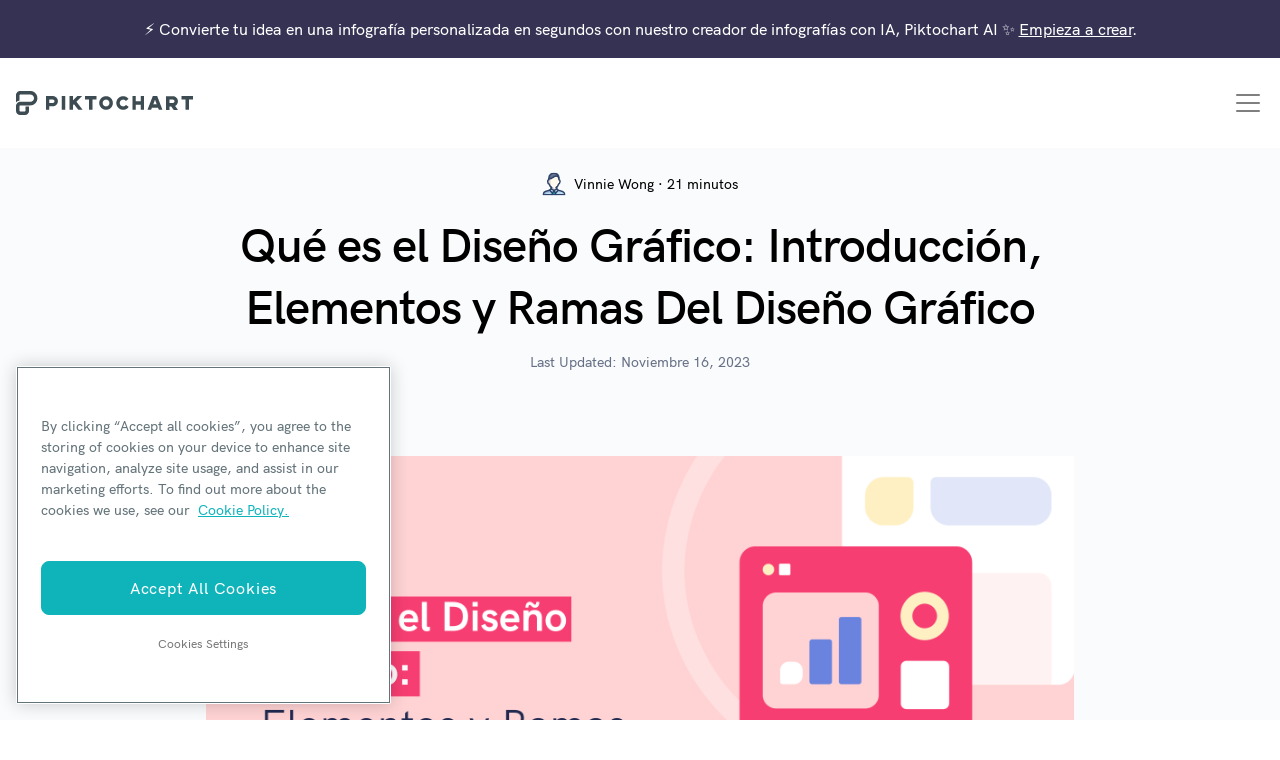

--- FILE ---
content_type: text/html; charset=UTF-8
request_url: https://piktochart.com/es/blog/que-es-el-diseno-grafico/
body_size: 31781
content:
<!doctype html>
<html lang="es-ES" class="scroll-smooth">
<head>

	    <!-- OneTrust Cookies Consent Notice start for piktochart.com -->
    <script src="https://cdn-apac.onetrust.com/scripttemplates/otSDKStub.js" type="text/javascript" charset="UTF-8" data-domain-script="0d6ec8be-a0be-4bea-833d-87baeca06ce7" ></script>
    <script type="text/javascript">
    function OptanonWrapper() { }
    </script>
    <!-- OneTrust Cookies Consent Notice end for piktochart.com -->

    <script defer>
        window.addEventListener('load', function() {
        var links = document.querySelectorAll('.single-post .tocContent a');

        links.forEach(function(link) {
            var href = link.getAttribute('href');
            if (
                href && href.includes('hubs.ly') ||
                href && href.includes('create.piktochart.com')
            ) {
                link.classList.add('plausible-event-name=Blog+Link+HubSpot+Register');
                link.setAttribute('onclick', "fathom.trackEvent('Registration Link');");
            } else if ( href && href.includes('tips/')) {
                link.classList.add('plausible-event-name=Visit+Piktochart+from+pSEO+articles');
                link.setAttribute('onclick', "fathom.trackEvent('Visit Piktochart from pSEO articles');");
            } else if ( href && href.includes('piktochart.com')) {
                link.classList.add('plausible-event-name=Internal+Link');
                link.setAttribute('onclick', "fathom.trackEvent('Internal Link');");
            }
        });
    });
    </script>

	<!-- Google Tag Manager -->
	<script>(function(w,d,s,l,i){w[l]=w[l]||[];w[l].push({'gtm.start':
	new Date().getTime(),event:'gtm.js'});var f=d.getElementsByTagName(s)[0],
	j=d.createElement(s),dl=l!='dataLayer'?'&l='+l:'';j.async=true;j.src=
	'https://www.googletagmanager.com/gtm.js?id='+i+dl;f.parentNode.insertBefore(j,f);
	})(window,document,'script','dataLayer','GTM-WFLPTZQK');</script>
	<!-- End Google Tag Manager -->

	<!-- Google Tag Manager -->
	<!-- added asked by Vizutuo -->
	<script>(function(w,d,s,l,i){w[l]=w[l]||[];w[l].push({'gtm.start':
	new Date().getTime(),event:'gtm.js'});var f=d.getElementsByTagName(s)[0],
	j=d.createElement(s),dl=l!='dataLayer'?'&l='+l:'';j.async=true;j.src=
	'https://www.googletagmanager.com/gtm.js?id='+i+dl;f.parentNode.insertBefore(j,f);
	})(window,document,'script','dataLayer','GTM-TZB2X4X');</script>
	<!-- End Google Tag Manager -->


	<!-- Ahrefs -->
	<script src="https://analytics.ahrefs.com/analytics.js" data-key="HDXIJZax7p/XSyJpZVW8hA" async></script>
	<!-- End Ahrefs -->

	<meta charset="UTF-8">
	<meta name="viewport" content="width=device-width, initial-scale=1">
	<link rel="profile" href="https://gmpg.org/xfn/11">
	<meta http-equiv="X-UA-Compatible" content="IE=edge" />

	<link rel="preload" href="https://piktochart.com/wp-content/themes/piktochart/fonts/HKGrotesk-Bold.woff2" as="font" type="font/woff2" crossorigin>
	<link rel="preload" href="https://piktochart.com/wp-content/themes/piktochart/fonts/HKGrotesk-Medium.woff2" as="font" type="font/woff2" crossorigin>

		<link rel="icon" href="https://piktochart.com/wp-content/themes/piktochart/img/favicon.png" sizes="32x32" />
	<link rel="icon" href="https://piktochart.com/wp-content/themes/piktochart/img/favicon.png" sizes="192x192" />
	<link rel="apple-touch-icon" href="https://piktochart.com/wp-content/themes/piktochart/img/favicon.png" />
	<meta name="msapplication-TileImage" content="https://piktochart.com/wp-content/themes/piktochart/img/favicon.png" />

	<!-- Outbrain Tracking Pixel -->
	<script data-obct type=“text/javascript”>
	!function(_window, _document) {
		var OB_ADV_ID='0031bd71197150a963040826fa1e960d28';
		if (_window.obApi) {var toArray = function(object) {return Object.prototype.toString.call(object) === '[object Array]' ? object : [object];};_window.obApi.marketerId = toArray(_window.obApi.marketerId).concat(toArray(OB_ADV_ID));return;}
		var api = _window.obApi = function() {api.dispatch ? api.dispatch.apply(api, arguments) : api.queue.push(arguments);};api.version = '1.1';api.loaded = true;api.marketerId = OB_ADV_ID;api.queue = [];var tag = _document.createElement('script');tag.async = true;tag.src = '//amplify.outbrain.com/cp/obtp.js';tag.type = 'text/javascript';var script = _document.getElementsByTagName('script')[0];script.parentNode.insertBefore(tag, script);}(window, document);
	obApi('track', 'PAGE_VIEW');
	</script>
	
	
	<title>Qué es el Diseño Gráfico: Introducción, Elementos y Ramas Del Diseño Gráfico &#x2d; Piktochart</title>
<link rel="alternate" hreflang="es" href="https://piktochart.com/es/blog/que-es-el-diseno-grafico/" />
<style id="nelio-ab-testing-overlay" type="text/css">@keyframes nelio-ab-testing-overlay{to{width:0;height:0}}body:not(.nab-done)::before,body:not(.nab-done)::after{animation:1ms 3000ms linear nelio-ab-testing-overlay forwards!important;background:#fff!important;display:block!important;content:""!important;position:fixed!important;top:0!important;left:0!important;width:100vw;height:120vh;pointer-events:none!important;z-index:9999999999!important}html.nab-redirecting body::before,html.nab-redirecting body::after{animation:none!important}</style>
<!-- The SEO Framework por Sybre Waaijer -->
<link rel="canonical" href="https://piktochart.com/es/blog/que-es-el-diseno-grafico/" />
<meta name="description" content="El dise&ntilde;o es un elemento de la vida que combina imaginaci&oacute;n, creatividad, libertad de expresi&oacute;n y visi&oacute;n. Pero hay algo que muchas personas no saben sobre dicha&#8230;" />
<meta property="og:type" content="article" />
<meta property="og:locale" content="es_ES" />
<meta property="og:site_name" content="Piktochart" />
<meta property="og:title" content="Qué es el Diseño Gráfico: Introducción, Elementos y Ramas Del Diseño Gráfico" />
<meta property="og:description" content="El dise&ntilde;o es un elemento de la vida que combina imaginaci&oacute;n, creatividad, libertad de expresi&oacute;n y visi&oacute;n. Pero hay algo que muchas personas no saben sobre dicha rama del arte: todos podemos hacerlo." />
<meta property="og:url" content="https://piktochart.com/es/blog/que-es-el-diseno-grafico/" />
<meta property="og:image" content="https://piktochart.com/wp-content/uploads/2022/06/que-es-el-diseno-grafico-elementos-y-ramas-de-diseno-grafico-1.png" />
<meta property="og:image:width" content="1920" />
<meta property="og:image:height" content="1080" />
<meta property="og:image" content="https://piktochart.com/wp-content/uploads/2022/06/colores-calidos-y-frios.png" />
<meta property="og:image" content="https://piktochart.com/wp-content/uploads/2022/06/colores-primarios-secundarios-y-terciarios.png" />
<meta property="og:image" content="https://piktochart.com/wp-content/uploads/2022/06/Reglas-del-color.png" />
<meta property="og:image" content="https://piktochart.com/wp-content/uploads/2022/06/sistema-de-colores.jpg" />
<meta property="og:image" content="https://piktochart.com/wp-content/uploads/2022/06/Psicologia-De-Los-Colores-Amarillo.jpg" />
<meta property="og:image" content="https://piktochart.com/wp-content/uploads/2022/06/Psicologia-De-Los-Colores-Verde.jpg" />
<meta property="article:published_time" content="2022-06-22T08:32:23+00:00" />
<meta property="article:modified_time" content="2023-11-16T17:42:15+00:00" />
<meta property="article:publisher" content="https://www.facebook.com/Piktochart" />
<meta name="twitter:card" content="summary_large_image" />
<meta name="twitter:site" content="@piktochart" />
<meta name="twitter:title" content="Qué es el Diseño Gráfico: Introducción, Elementos y Ramas Del Diseño Gráfico" />
<meta name="twitter:description" content="El dise&ntilde;o es un elemento de la vida que combina imaginaci&oacute;n, creatividad, libertad de expresi&oacute;n y visi&oacute;n. Pero hay algo que muchas personas no saben sobre dicha rama del arte: todos podemos hacerlo." />
<meta name="twitter:image" content="https://piktochart.com/wp-content/uploads/2022/06/que-es-el-diseno-grafico-elementos-y-ramas-de-diseno-grafico-1.png" />
<script type="application/ld+json">{
    "@context": "https://schema.org",
    "@graph": [
        {
            "@type": "WebSite",
            "@id": "https://piktochart.com/es/#/schema/WebSite",
            "url": "https://piktochart.com/es/",
            "name": "Piktochart",
            "description": "Your all&#x2d;in&#x2d;one visual communication solution",
            "inLanguage": "es",
            "potentialAction": {
                "@type": "SearchAction",
                "target": {
                    "@type": "EntryPoint",
                    "urlTemplate": "https://piktochart.com/es/search/{search_term_string}/"
                },
                "query-input": "required name=search_term_string"
            },
            "publisher": {
                "@type": "Organization",
                "@id": "https://piktochart.com/es/#/schema/Organization",
                "name": "Piktochart",
                "url": "https://piktochart.com/es/",
                "logo": {
                    "@type": "ImageObject",
                    "url": "https://piktochart.com/wp-content/uploads/2020/10/cropped-favicon.png",
                    "contentUrl": "https://piktochart.com/wp-content/uploads/2020/10/cropped-favicon.png",
                    "width": 79,
                    "height": 88
                }
            }
        },
        {
            "@type": "WebPage",
            "@id": "https://piktochart.com/es/blog/que-es-el-diseno-grafico/",
            "url": "https://piktochart.com/es/blog/que-es-el-diseno-grafico/",
            "name": "Qué es el Diseño Gráfico: Introducción, Elementos y Ramas Del Diseño Gráfico &#x2d; Piktochart",
            "description": "El dise&ntilde;o es un elemento de la vida que combina imaginaci&oacute;n, creatividad, libertad de expresi&oacute;n y visi&oacute;n. Pero hay algo que muchas personas no saben sobre dicha&#8230;",
            "inLanguage": "es",
            "isPartOf": {
                "@id": "https://piktochart.com/es/#/schema/WebSite"
            },
            "breadcrumb": {
                "@type": "BreadcrumbList",
                "@id": "https://piktochart.com/es/#/schema/BreadcrumbList",
                "itemListElement": [
                    {
                        "@type": "ListItem",
                        "position": 1,
                        "item": "https://piktochart.com/es/",
                        "name": "Piktochart"
                    },
                    {
                        "@type": "ListItem",
                        "position": 2,
                        "item": "https://piktochart.com/es/blog/category/diseno-es/",
                        "name": "Diseño"
                    },
                    {
                        "@type": "ListItem",
                        "position": 3,
                        "name": "Qué es el Diseño Gráfico: Introducción, Elementos y Ramas Del Diseño Gráfico"
                    }
                ]
            },
            "potentialAction": {
                "@type": "ReadAction",
                "target": "https://piktochart.com/es/blog/que-es-el-diseno-grafico/"
            },
            "datePublished": "2022-06-22T08:32:23+00:00",
            "dateModified": "2023-11-16T17:42:15+00:00",
            "author": {
                "@type": "Person",
                "@id": "https://piktochart.com/es/#/schema/Person/6e7b2d2f8bdcf7b9d562f3b5923c9838",
                "name": "Vinnie Wong",
                "description": "Senior SEO &amp; Content Specialist at Piktochart. Finds rhythm in music, football, storytelling, and his daughter&#039;s laughter. Fueled by coffee. Driven by good content."
            }
        }
    ]
}</script>
<!-- / The SEO Framework por Sybre Waaijer | 19.15ms meta | 0.07ms boot -->

<link rel='dns-prefetch' href='//cdn.usefathom.com' />
<link rel='dns-prefetch' href='//cdnjs.cloudflare.com' />
<link rel="alternate" title="oEmbed (JSON)" type="application/json+oembed" href="https://piktochart.com/es/wp-json/oembed/1.0/embed?url=https%3A%2F%2Fpiktochart.com%2Fes%2Fblog%2Fque-es-el-diseno-grafico%2F" />
<link rel="alternate" title="oEmbed (XML)" type="text/xml+oembed" href="https://piktochart.com/es/wp-json/oembed/1.0/embed?url=https%3A%2F%2Fpiktochart.com%2Fes%2Fblog%2Fque-es-el-diseno-grafico%2F&#038;format=xml" />
<style id='wp-img-auto-sizes-contain-inline-css'>
img:is([sizes=auto i],[sizes^="auto," i]){contain-intrinsic-size:3000px 1500px}
/*# sourceURL=wp-img-auto-sizes-contain-inline-css */
</style>
<style id='classic-theme-styles-inline-css'>
/**
 * These rules are needed for backwards compatibility.
 * They should match the button element rules in the base theme.json file.
 */
.wp-block-button__link {
	color: #ffffff;
	background-color: #32373c;
	border-radius: 9999px; /* 100% causes an oval, but any explicit but really high value retains the pill shape. */

	/* This needs a low specificity so it won't override the rules from the button element if defined in theme.json. */
	box-shadow: none;
	text-decoration: none;

	/* The extra 2px are added to size solids the same as the outline versions.*/
	padding: calc(0.667em + 2px) calc(1.333em + 2px);

	font-size: 1.125em;
}

.wp-block-file__button {
	background: #32373c;
	color: #ffffff;
	text-decoration: none;
}

/*# sourceURL=/wp-includes/css/classic-themes.css */
</style>
<link rel='stylesheet' id='yith-infs-style-css' href='https://piktochart.com/wp-content/plugins/yith-infinite-scrolling/assets/css/frontend.css?ver=2.4.0' media='all' />
<link rel='stylesheet' id='perry-style-css' href='https://piktochart.com/wp-content/themes/piktochart/css/perry.css?ver=5.75' media='all' />
<link rel='stylesheet' id='pikto-tailwind-css' href='https://piktochart.com/wp-content/themes/piktochart/piktochart.css?ver=1764758028' media='all' />
<script id="wpml-cookie-js-extra">
var wpml_cookies = {"wp-wpml_current_language":{"value":"es","expires":1,"path":"/"}};
var wpml_cookies = {"wp-wpml_current_language":{"value":"es","expires":1,"path":"/"}};
//# sourceURL=wpml-cookie-js-extra
</script>
<script src="https://piktochart.com/wp-content/plugins/sitepress-multilingual-cms/res/js/cookies/language-cookie.js?ver=486900" id="wpml-cookie-js" defer data-wp-strategy="defer"></script>
<script id="nelio-ab-testing-main-js-before" data-cfasync="false">
window.nabIsLoading=true;window.nabSettings={"alternativeUrls":["https:\/\/piktochart.com\/es\/blog\/que-es-el-diseno-grafico\/"],"api":{"mode":"native","url":"https:\/\/api.nelioabtesting.com\/v1"},"cookieTesting":false,"excludeBots":true,"experiments":[{"active":false,"id":303543,"type":"nab\/css","alternatives":[0,0],"goals":[{"id":0,"name":"compare clicks","conversionActions":[{"type":"nab\/click","attributes":{"mode":"css","value":".page-home .hero-image a.btn.trackMe"},"active":true}]}],"segments":[],"segmentEvaluation":"tested-page"}],"gdprCookie":{"name":"","value":""},"heatmaps":[],"hideQueryArgs":false,"ignoreTrailingSlash":true,"isGA4Integrated":false,"isStagingSite":false,"isTestedPostRequest":false,"maxCombinations":24,"nabPosition":"first","numOfAlternatives":0,"optimizeXPath":true,"participationChance":100,"postId":88765,"preloadQueryArgUrls":[{"type":"scope","scope":["https:\/\/piktochart.com"],"altCount":2}],"segmentMatching":"all","singleConvPerView":true,"site":"c53a11ac-24ee-491b-bb36-b2077fda6005","throttle":{"global":0,"woocommerce":5},"timezone":"+00:00","useControlUrl":false,"useSendBeacon":true,"version":"8.2.2"};
//# sourceURL=nelio-ab-testing-main-js-before
</script>
<script src="https://piktochart.com/wp-content/plugins/nelio-ab-testing/assets/dist/js/public.js?ver=64acc8884e3780aca0fe" id="nelio-ab-testing-main-js" data-cfasync="false"></script>
<script src="https://piktochart.com/wp-content/plugins/nelio-ab-testing/assets/dist/js/visitor-type.js?ver=fed1bd0d2f7778dac059" id="nelio-ab-testing-visitor-type-js"></script>
<script src="https://piktochart.com/wp-includes/js/jquery/jquery.js?ver=3.7.1" id="jquery-core-js"></script>
<script src="https://cdn.usefathom.com/script.js" id="fathom-snippet-js" defer data-wp-strategy="defer" data-site="LDBQZKFD"   data-no-minify></script>
<meta name="generator" content="WPML ver:4.8.6 stt:5,37,1,4,3,25,27,42,2;" />
<script>(function(w,d,k){w.webtune_id=k;
     const script=d.createElement("script");
     script.src="https://d2ivt1ny4io8b5.cloudfront.net/prod/script.js";
     d.head.appendChild(script);})(window,document,"3016c290-158c-43c7-b96c-896b49d65053")
    </script><style id='wp-block-heading-inline-css'>
h1:where(.wp-block-heading).has-background,h2:where(.wp-block-heading).has-background,h3:where(.wp-block-heading).has-background,h4:where(.wp-block-heading).has-background,h5:where(.wp-block-heading).has-background,h6:where(.wp-block-heading).has-background{
  padding:1.25em 2.375em;
}
h1.has-text-align-left[style*=writing-mode]:where([style*=vertical-lr]),h1.has-text-align-right[style*=writing-mode]:where([style*=vertical-rl]),h2.has-text-align-left[style*=writing-mode]:where([style*=vertical-lr]),h2.has-text-align-right[style*=writing-mode]:where([style*=vertical-rl]),h3.has-text-align-left[style*=writing-mode]:where([style*=vertical-lr]),h3.has-text-align-right[style*=writing-mode]:where([style*=vertical-rl]),h4.has-text-align-left[style*=writing-mode]:where([style*=vertical-lr]),h4.has-text-align-right[style*=writing-mode]:where([style*=vertical-rl]),h5.has-text-align-left[style*=writing-mode]:where([style*=vertical-lr]),h5.has-text-align-right[style*=writing-mode]:where([style*=vertical-rl]),h6.has-text-align-left[style*=writing-mode]:where([style*=vertical-lr]),h6.has-text-align-right[style*=writing-mode]:where([style*=vertical-rl]){
  rotate:180deg;
}
/*# sourceURL=https://piktochart.com/wp-includes/blocks/heading/style.css */
</style>
<style id='wp-block-image-inline-css'>
.wp-block-image>a,.wp-block-image>figure>a{
  display:inline-block;
}
.wp-block-image img{
  box-sizing:border-box;
  height:auto;
  max-width:100%;
  vertical-align:bottom;
}
@media not (prefers-reduced-motion){
  .wp-block-image img.hide{
    visibility:hidden;
  }
  .wp-block-image img.show{
    animation:show-content-image .4s;
  }
}
.wp-block-image[style*=border-radius] img,.wp-block-image[style*=border-radius]>a{
  border-radius:inherit;
}
.wp-block-image.has-custom-border img{
  box-sizing:border-box;
}
.wp-block-image.aligncenter{
  text-align:center;
}
.wp-block-image.alignfull>a,.wp-block-image.alignwide>a{
  width:100%;
}
.wp-block-image.alignfull img,.wp-block-image.alignwide img{
  height:auto;
  width:100%;
}
.wp-block-image .aligncenter,.wp-block-image .alignleft,.wp-block-image .alignright,.wp-block-image.aligncenter,.wp-block-image.alignleft,.wp-block-image.alignright{
  display:table;
}
.wp-block-image .aligncenter>figcaption,.wp-block-image .alignleft>figcaption,.wp-block-image .alignright>figcaption,.wp-block-image.aligncenter>figcaption,.wp-block-image.alignleft>figcaption,.wp-block-image.alignright>figcaption{
  caption-side:bottom;
  display:table-caption;
}
.wp-block-image .alignleft{
  float:left;
  margin:.5em 1em .5em 0;
}
.wp-block-image .alignright{
  float:right;
  margin:.5em 0 .5em 1em;
}
.wp-block-image .aligncenter{
  margin-left:auto;
  margin-right:auto;
}
.wp-block-image :where(figcaption){
  margin-bottom:1em;
  margin-top:.5em;
}
.wp-block-image.is-style-circle-mask img{
  border-radius:9999px;
}
@supports ((-webkit-mask-image:none) or (mask-image:none)) or (-webkit-mask-image:none){
  .wp-block-image.is-style-circle-mask img{
    border-radius:0;
    -webkit-mask-image:url('data:image/svg+xml;utf8,<svg viewBox="0 0 100 100" xmlns="http://www.w3.org/2000/svg"><circle cx="50" cy="50" r="50"/></svg>');
            mask-image:url('data:image/svg+xml;utf8,<svg viewBox="0 0 100 100" xmlns="http://www.w3.org/2000/svg"><circle cx="50" cy="50" r="50"/></svg>');
    mask-mode:alpha;
    -webkit-mask-position:center;
            mask-position:center;
    -webkit-mask-repeat:no-repeat;
            mask-repeat:no-repeat;
    -webkit-mask-size:contain;
            mask-size:contain;
  }
}

:root :where(.wp-block-image.is-style-rounded img,.wp-block-image .is-style-rounded img){
  border-radius:9999px;
}

.wp-block-image figure{
  margin:0;
}

.wp-lightbox-container{
  display:flex;
  flex-direction:column;
  position:relative;
}
.wp-lightbox-container img{
  cursor:zoom-in;
}
.wp-lightbox-container img:hover+button{
  opacity:1;
}
.wp-lightbox-container button{
  align-items:center;
  backdrop-filter:blur(16px) saturate(180%);
  background-color:#5a5a5a40;
  border:none;
  border-radius:4px;
  cursor:zoom-in;
  display:flex;
  height:20px;
  justify-content:center;
  opacity:0;
  padding:0;
  position:absolute;
  right:16px;
  text-align:center;
  top:16px;
  width:20px;
  z-index:100;
}
@media not (prefers-reduced-motion){
  .wp-lightbox-container button{
    transition:opacity .2s ease;
  }
}
.wp-lightbox-container button:focus-visible{
  outline:3px auto #5a5a5a40;
  outline:3px auto -webkit-focus-ring-color;
  outline-offset:3px;
}
.wp-lightbox-container button:hover{
  cursor:pointer;
  opacity:1;
}
.wp-lightbox-container button:focus{
  opacity:1;
}
.wp-lightbox-container button:focus,.wp-lightbox-container button:hover,.wp-lightbox-container button:not(:hover):not(:active):not(.has-background){
  background-color:#5a5a5a40;
  border:none;
}

.wp-lightbox-overlay{
  box-sizing:border-box;
  cursor:zoom-out;
  height:100vh;
  left:0;
  overflow:hidden;
  position:fixed;
  top:0;
  visibility:hidden;
  width:100%;
  z-index:100000;
}
.wp-lightbox-overlay .close-button{
  align-items:center;
  cursor:pointer;
  display:flex;
  justify-content:center;
  min-height:40px;
  min-width:40px;
  padding:0;
  position:absolute;
  right:calc(env(safe-area-inset-right) + 16px);
  top:calc(env(safe-area-inset-top) + 16px);
  z-index:5000000;
}
.wp-lightbox-overlay .close-button:focus,.wp-lightbox-overlay .close-button:hover,.wp-lightbox-overlay .close-button:not(:hover):not(:active):not(.has-background){
  background:none;
  border:none;
}
.wp-lightbox-overlay .lightbox-image-container{
  height:var(--wp--lightbox-container-height);
  left:50%;
  overflow:hidden;
  position:absolute;
  top:50%;
  transform:translate(-50%, -50%);
  transform-origin:top left;
  width:var(--wp--lightbox-container-width);
  z-index:9999999999;
}
.wp-lightbox-overlay .wp-block-image{
  align-items:center;
  box-sizing:border-box;
  display:flex;
  height:100%;
  justify-content:center;
  margin:0;
  position:relative;
  transform-origin:0 0;
  width:100%;
  z-index:3000000;
}
.wp-lightbox-overlay .wp-block-image img{
  height:var(--wp--lightbox-image-height);
  min-height:var(--wp--lightbox-image-height);
  min-width:var(--wp--lightbox-image-width);
  width:var(--wp--lightbox-image-width);
}
.wp-lightbox-overlay .wp-block-image figcaption{
  display:none;
}
.wp-lightbox-overlay button{
  background:none;
  border:none;
}
.wp-lightbox-overlay .scrim{
  background-color:#fff;
  height:100%;
  opacity:.9;
  position:absolute;
  width:100%;
  z-index:2000000;
}
.wp-lightbox-overlay.active{
  visibility:visible;
}
@media not (prefers-reduced-motion){
  .wp-lightbox-overlay.active{
    animation:turn-on-visibility .25s both;
  }
  .wp-lightbox-overlay.active img{
    animation:turn-on-visibility .35s both;
  }
  .wp-lightbox-overlay.show-closing-animation:not(.active){
    animation:turn-off-visibility .35s both;
  }
  .wp-lightbox-overlay.show-closing-animation:not(.active) img{
    animation:turn-off-visibility .25s both;
  }
  .wp-lightbox-overlay.zoom.active{
    animation:none;
    opacity:1;
    visibility:visible;
  }
  .wp-lightbox-overlay.zoom.active .lightbox-image-container{
    animation:lightbox-zoom-in .4s;
  }
  .wp-lightbox-overlay.zoom.active .lightbox-image-container img{
    animation:none;
  }
  .wp-lightbox-overlay.zoom.active .scrim{
    animation:turn-on-visibility .4s forwards;
  }
  .wp-lightbox-overlay.zoom.show-closing-animation:not(.active){
    animation:none;
  }
  .wp-lightbox-overlay.zoom.show-closing-animation:not(.active) .lightbox-image-container{
    animation:lightbox-zoom-out .4s;
  }
  .wp-lightbox-overlay.zoom.show-closing-animation:not(.active) .lightbox-image-container img{
    animation:none;
  }
  .wp-lightbox-overlay.zoom.show-closing-animation:not(.active) .scrim{
    animation:turn-off-visibility .4s forwards;
  }
}

@keyframes show-content-image{
  0%{
    visibility:hidden;
  }
  99%{
    visibility:hidden;
  }
  to{
    visibility:visible;
  }
}
@keyframes turn-on-visibility{
  0%{
    opacity:0;
  }
  to{
    opacity:1;
  }
}
@keyframes turn-off-visibility{
  0%{
    opacity:1;
    visibility:visible;
  }
  99%{
    opacity:0;
    visibility:visible;
  }
  to{
    opacity:0;
    visibility:hidden;
  }
}
@keyframes lightbox-zoom-in{
  0%{
    transform:translate(calc((-100vw + var(--wp--lightbox-scrollbar-width))/2 + var(--wp--lightbox-initial-left-position)), calc(-50vh + var(--wp--lightbox-initial-top-position))) scale(var(--wp--lightbox-scale));
  }
  to{
    transform:translate(-50%, -50%) scale(1);
  }
}
@keyframes lightbox-zoom-out{
  0%{
    transform:translate(-50%, -50%) scale(1);
    visibility:visible;
  }
  99%{
    visibility:visible;
  }
  to{
    transform:translate(calc((-100vw + var(--wp--lightbox-scrollbar-width))/2 + var(--wp--lightbox-initial-left-position)), calc(-50vh + var(--wp--lightbox-initial-top-position))) scale(var(--wp--lightbox-scale));
    visibility:hidden;
  }
}
/*# sourceURL=https://piktochart.com/wp-includes/blocks/image/style.css */
</style>
<style id='wp-block-list-inline-css'>
ol,ul{
  box-sizing:border-box;
}

:root :where(.wp-block-list.has-background){
  padding:1.25em 2.375em;
}
/*# sourceURL=https://piktochart.com/wp-includes/blocks/list/style.css */
</style>
<style id='wp-block-paragraph-inline-css'>
.is-small-text{
  font-size:.875em;
}

.is-regular-text{
  font-size:1em;
}

.is-large-text{
  font-size:2.25em;
}

.is-larger-text{
  font-size:3em;
}

.has-drop-cap:not(:focus):first-letter{
  float:left;
  font-size:8.4em;
  font-style:normal;
  font-weight:100;
  line-height:.68;
  margin:.05em .1em 0 0;
  text-transform:uppercase;
}

body.rtl .has-drop-cap:not(:focus):first-letter{
  float:none;
  margin-left:.1em;
}

p.has-drop-cap.has-background{
  overflow:hidden;
}

:root :where(p.has-background){
  padding:1.25em 2.375em;
}

:where(p.has-text-color:not(.has-link-color)) a{
  color:inherit;
}

p.has-text-align-left[style*="writing-mode:vertical-lr"],p.has-text-align-right[style*="writing-mode:vertical-rl"]{
  rotate:180deg;
}
/*# sourceURL=https://piktochart.com/wp-includes/blocks/paragraph/style.css */
</style>
<style id='wp-block-quote-inline-css'>
.wp-block-quote{
  box-sizing:border-box;
  overflow-wrap:break-word;
}
.wp-block-quote.is-large:where(:not(.is-style-plain)),.wp-block-quote.is-style-large:where(:not(.is-style-plain)){
  margin-bottom:1em;
  padding:0 1em;
}
.wp-block-quote.is-large:where(:not(.is-style-plain)) p,.wp-block-quote.is-style-large:where(:not(.is-style-plain)) p{
  font-size:1.5em;
  font-style:italic;
  line-height:1.6;
}
.wp-block-quote.is-large:where(:not(.is-style-plain)) cite,.wp-block-quote.is-large:where(:not(.is-style-plain)) footer,.wp-block-quote.is-style-large:where(:not(.is-style-plain)) cite,.wp-block-quote.is-style-large:where(:not(.is-style-plain)) footer{
  font-size:1.125em;
  text-align:right;
}
.wp-block-quote>cite{
  display:block;
}
/*# sourceURL=https://piktochart.com/wp-includes/blocks/quote/style.css */
</style>
<style id='core-block-supports-inline-css'>
/**
 * Core styles: block-supports
 */

/*# sourceURL=core-block-supports-inline-css */
</style>
<link rel='stylesheet' id='wpml-legacy-vertical-list-0-css' href='https://piktochart.com/wp-content/plugins/sitepress-multilingual-cms/templates/language-switchers/legacy-list-vertical/style.min.css?ver=1' media='all' />
</head>

<body data-rsssl=1 class="page-que-es-el-diseno-grafico wp-singular post-template-default single single-post postid-88765 single-format-standard wp-embed-responsive wp-theme-piktochart antialiased relative"  data-post-type="post">

	<!-- Google Tag Manager (noscript) -->
	<noscript><iframe src="https://www.googletagmanager.com/ns.html?id=GTM-WFLPTZQK"
	height="0" width="0" style="display:none;visibility:hidden"></iframe></noscript>
	<!-- End Google Tag Manager (noscript) -->

	<!-- Google Tag Manager (noscript) -->
	<noscript><iframe src="https://www.googletagmanager.com/ns.html?id=GTM-TZB2X4X"
	height="0" width="0" style="display:none;visibility:hidden"></iframe></noscript>
	<!-- End Google Tag Manager (noscript) -->

	
	<div id="page" class="site">
		<a class="skip-link screen-reader-text" href="#primary">Skip to content</a>

			<div class="alert alert-pikto rounded-none bg-purple" role="alert">
				<p class="text-center text-white text-base lg:text-sm xl:text-base mb-0">⚡️ Convierte tu idea en una infografía personalizada en segundos con nuestro creador de infografías con IA, Piktochart AI ✨ <a href="https://piktochart.com/generative-ai/editor/?lang=es" ><u>Empieza a crear</u></a>.</p>
	</div>

		<header id="masthead" class="site-header">
			<div class="container">
				<div class="row items-center">
					<div class="col-12">
						<nav class="navbar navbar-expand-xl justify-content-between">
							<a class="navbar-brand" href="https://piktochart.com/es/" rel="home">
									<svg class="w-full max-w-[177px] h-10" xmlns="http://www.w3.org/2000/svg" viewBox="0 0 176.1 24">
		<path fill="#3C4C52" fill-rule="evenodd" d="M14.2 0c3.9 0 7.1 3.2 7.1 7.2s-3.2 7.2-7.1 7.2H4.1c-.3 0-.6.3-.6.6v4.8c0 .3.3.6.6.6h4.7c.3 0 .6-.3.6-.6v-4.2H13v4.2c0 2.3-1.9 4.2-4.1 4.2H4.1C1.9 24 0 22.1 0 19.8V15c0-2.1 1.5-3.9 3.6-4.2h10.7c2 0 3.6-1.6 3.6-3.6s-1.6-3.6-3.6-3.6H4.1c-.3 0-.6.3-.6.6v5.4c-1.4.2-2.7.9-3.6 2V4.2C0 1.9 1.9 0 4.1 0h10.1zM33.2 18.8h-3.4V5.1h6.8c2.8 0 5.1 2.3 5.1 5.1s-2.3 5.1-5.1 5.1h-3.4v3.5zm0-6.8h3.4c.9 0 1.7-.8 1.7-1.7 0-.9-.8-1.7-1.7-1.7h-3.4V12zM45.5 5.1h3.4v13.7h-3.4zM66.3 18.8H62l-4.3-5.6-1.1 1.2v4.4h-3.4V5.1h3.4v4.4l4.3-4.4h4.8l-5.6 5.6zM80.1 5.1H68.6v3.5h4.1v10.2h3.4V8.6h4zM89.6 18.8c-3.7 0-6.8-3.1-6.8-6.8s3-6.8 6.8-6.8 6.8 3.1 6.8 6.8-3.1 6.8-6.8 6.8m0-10.2c-1.9 0-3.4 1.5-3.4 3.4s1.5 3.4 3.4 3.4S93 13.9 93 12s-1.6-3.4-3.4-3.4M106.6 18.8c-3.7 0-6.8-3.1-6.8-6.8s3-6.8 6.8-6.8c2.1 0 4.2 1 5.4 2.8l-2.7 2c-.6-.9-1.6-1.4-2.7-1.4-1.9 0-3.4 1.5-3.4 3.4s1.5 3.4 3.4 3.4c1.1 0 2.1-.6 2.8-1.5l2.8 2c-1.3 1.8-3.4 2.9-5.6 2.9M124 5.1v5.2h-4.8V5.1h-3.3v13.7h3.3v-5h4.8v5h3.4V5.1zM158.3 14.9c1.7-.8 2.8-2.6 2.8-4.6 0-2.8-2.3-5.1-5.1-5.1h-6.8v13.7h3.4v-3.4h1.8l2.5 3.4h4.2l-2.8-4zm-5.7-6.3h3.4c.9 0 1.7.8 1.7 1.7 0 .9-.8 1.7-1.7 1.7h-3.4V8.6zM140.5 5.1h-4.4l-5.3 13.7h3.6l.8-2.1h6.1l.8 2.1h3.6l-5.2-13.7zm-3.9 8.2l1.7-4.5 1.7 4.5h-3.4zM176.1 5.1h-11.5v3.5h4.1v10.2h3.4V8.6h4z" clip-rule="evenodd"/>
	</svg>
								<span class="screen-reader-text">Piktochart</span>
							</a>

															<button class="navbar-toggler" type="button" data-toggle="collapse" data-target="#navbarNavAltMarkup" aria-controls="navbarNavAltMarkup" aria-expanded="false" aria-label="Toggle navigation">
									<span class="navbar-toggler-icon"></span>
								</button>

								<div class="collapse navbar-collapse justify-content-end" id="navbarNavAltMarkup">
									<div class="navbar-nav text-left">
										<div id="bs-example-navbar-collapse-1" class="menu-es-menu-new-container"><ul id="primary-menu" class="navbar-nav mr-auto"><li itemscope="itemscope" itemtype="https://www.schema.org/SiteNavigationElement" id="menu-item-216656" class="menu-item menu-item-type-custom menu-item-object-custom menu-item-has-children dropdown menu-item-216656 nav-item"><a title="Por qué Piktochart" href="#" data-toggle="dropdown" aria-haspopup="true" aria-expanded="false" class="dropdown-toggle nav-link" id="menu-item-dropdown-216656">Por qué Piktochart</a>
<ul class="dropdown-menu" aria-labelledby="menu-item-dropdown-216656" role="menu">
	<li itemscope="itemscope" itemtype="https://www.schema.org/SiteNavigationElement" id="menu-item-216658" class="menu-item menu-item-type-custom menu-item-object-custom menu-item-has-children dropdown menu-item-216658 nav-item"><a title="Productos" href="#" class="dropdown-item">Productos</a>
	<ul class="dropdown-menu" aria-labelledby="menu-item-dropdown-216656" role="menu">
		<li itemscope="itemscope" itemtype="https://www.schema.org/SiteNavigationElement" id="menu-item-216662" class="link-visual menu-item menu-item-type-post_type menu-item-object-page menu-item-216662 nav-item"><a title="Piktochart Visual" href="https://piktochart.com/es/visual/" class="dropdown-item">Piktochart Visual</a></li>
		<li itemscope="itemscope" itemtype="https://www.schema.org/SiteNavigationElement" id="menu-item-216663" class="link-video menu-item menu-item-type-post_type menu-item-object-page menu-item-216663 nav-item"><a title="Piktochart Video" href="https://piktochart.com/es/video/" class="dropdown-item">Piktochart Video</a></li>
	</ul>
</li>
	<li itemscope="itemscope" itemtype="https://www.schema.org/SiteNavigationElement" id="menu-item-216666" class="menu-item menu-item-type-custom menu-item-object-custom menu-item-has-children dropdown menu-item-216666 nav-item"><a title="Herramientas visuales" href="#" class="dropdown-item">Herramientas visuales</a>
	<ul class="dropdown-menu" aria-labelledby="menu-item-dropdown-216656" role="menu">
		<li itemscope="itemscope" itemtype="https://www.schema.org/SiteNavigationElement" id="menu-item-216668" class="menu-item menu-item-type-post_type menu-item-object-page menu-item-216668 nav-item"><a title="Creador de Infografía" href="https://piktochart.com/es/formatos/infografias/" class="dropdown-item">Creador de Infografía</a></li>
		<li itemscope="itemscope" itemtype="https://www.schema.org/SiteNavigationElement" id="menu-item-216669" class="menu-item menu-item-type-post_type menu-item-object-page menu-item-216669 nav-item"><a title="Creador de Carteles" href="https://piktochart.com/es/formatos/carteles/" class="dropdown-item">Creador de Carteles</a></li>
		<li itemscope="itemscope" itemtype="https://www.schema.org/SiteNavigationElement" id="menu-item-216670" class="menu-item menu-item-type-post_type menu-item-object-page menu-item-216670 nav-item"><a title="Creador de Presentaciones" href="https://piktochart.com/es/formatos/presentaciones/" class="dropdown-item">Creador de Presentaciones</a></li>
		<li itemscope="itemscope" itemtype="https://www.schema.org/SiteNavigationElement" id="menu-item-216667" class="menu-item menu-item-type-post_type menu-item-object-page menu-item-216667 nav-item"><a title="Creador de Volantes" href="https://piktochart.com/es/formatos/volantes/" class="dropdown-item">Creador de Volantes</a></li>
		<li itemscope="itemscope" itemtype="https://www.schema.org/SiteNavigationElement" id="menu-item-216671" class="menu-item menu-item-type-post_type menu-item-object-page menu-item-216671 nav-item"><a title="Creador de Informes" href="https://piktochart.com/es/formatos/informes/" class="dropdown-item">Creador de Informes</a></li>
		<li itemscope="itemscope" itemtype="https://www.schema.org/SiteNavigationElement" id="menu-item-216672" class="menu-item menu-item-type-post_type menu-item-object-page menu-item-216672 nav-item"><a title="Creador de Imágenes Para Redes Sociales" href="https://piktochart.com/es/formatos/graficos-en-redes-sociales/" class="dropdown-item">Creador de Imágenes Para Redes Sociales</a></li>
		<li itemscope="itemscope" itemtype="https://www.schema.org/SiteNavigationElement" id="menu-item-216817" class="menu-item menu-item-type-post_type menu-item-object-page menu-item-216817 nav-item"><a title="Creador de Gráficos" href="https://piktochart.com/es/caracteristicas/creador-de-graficos/" class="dropdown-item">Creador de Gráficos</a></li>
		<li itemscope="itemscope" itemtype="https://www.schema.org/SiteNavigationElement" id="menu-item-216819" class="menu-item menu-item-type-post_type menu-item-object-page menu-item-216819 nav-item"><a title="Creador de Gráficos Circulares" href="https://piktochart.com/es/caracteristicas/creador-de-graficos-circulares/" class="dropdown-item">Creador de Gráficos Circulares</a></li>
		<li itemscope="itemscope" itemtype="https://www.schema.org/SiteNavigationElement" id="menu-item-216820" class="menu-item menu-item-type-post_type menu-item-object-page menu-item-216820 nav-item"><a title="Creador de Gráficos de Líneas" href="https://piktochart.com/es/creador-de-graficos-de-lineas/" class="dropdown-item">Creador de Gráficos de Líneas</a></li>
		<li itemscope="itemscope" itemtype="https://www.schema.org/SiteNavigationElement" id="menu-item-217259" class="menu-item menu-item-type-post_type menu-item-object-page menu-item-217259 nav-item"><a title="Creador de gráficos comparativos" href="https://piktochart.com/es/caracteristicas/creador-de-graficos-comparativos/" class="dropdown-item">Creador de gráficos comparativos</a></li>
		<li itemscope="itemscope" itemtype="https://www.schema.org/SiteNavigationElement" id="menu-item-217258" class="menu-item menu-item-type-post_type menu-item-object-page menu-item-217258 nav-item"><a title="Creador de gráficos de barras" href="https://piktochart.com/es/caracteristicas/creador-de-graficos-de-barras/" class="dropdown-item">Creador de gráficos de barras</a></li>
	</ul>
</li>
	<li itemscope="itemscope" itemtype="https://www.schema.org/SiteNavigationElement" id="menu-item-274602" class="menu-item menu-item-type-custom menu-item-object-custom menu-item-has-children dropdown menu-item-274602 nav-item"><a title="Piktochart AI" href="#" class="dropdown-item">Piktochart AI</a>
	<ul class="dropdown-menu" aria-labelledby="menu-item-dropdown-216656" role="menu">
		<li itemscope="itemscope" itemtype="https://www.schema.org/SiteNavigationElement" id="menu-item-274610" class="menu-item menu-item-type-post_type menu-item-object-page menu-item-274610 nav-item"><a title="Generador de infografías con IA" href="https://piktochart.com/es/ia-generativa/" class="dropdown-item">Generador de infografías con IA</a></li>
		<li itemscope="itemscope" itemtype="https://www.schema.org/SiteNavigationElement" id="menu-item-274608" class="menu-item menu-item-type-post_type menu-item-object-page menu-item-274608 nav-item"><a title="Creador de banners con IA" href="https://piktochart.com/es/banner-ia/" class="dropdown-item">Creador de banners con IA</a></li>
		<li itemscope="itemscope" itemtype="https://www.schema.org/SiteNavigationElement" id="menu-item-284858" class="menu-item menu-item-type-post_type menu-item-object-page menu-item-284858 nav-item"><a title="Creador de folletos IA" href="https://piktochart.com/es/creador-folletos-ia/" class="dropdown-item">Creador de folletos IA</a></li>
		<li itemscope="itemscope" itemtype="https://www.schema.org/SiteNavigationElement" id="menu-item-274605" class="menu-item menu-item-type-post_type menu-item-object-page menu-item-274605 nav-item"><a title="Creador de líneas del tiempo con IA" href="https://piktochart.com/es/ia-creador-lineas-del-tiempo/" class="dropdown-item">Creador de líneas del tiempo con IA</a></li>
		<li itemscope="itemscope" itemtype="https://www.schema.org/SiteNavigationElement" id="menu-item-274607" class="menu-item menu-item-type-post_type menu-item-object-page menu-item-274607 nav-item"><a title="Creador de posters con IA" href="https://piktochart.com/es/poster-ia/" class="dropdown-item">Creador de posters con IA</a></li>
		<li itemscope="itemscope" itemtype="https://www.schema.org/SiteNavigationElement" id="menu-item-274606" class="menu-item menu-item-type-post_type menu-item-object-page menu-item-274606 nav-item"><a title="Creador de publicaciones de Instagram con IA" href="https://piktochart.com/es/ia-creador-instagram-post/" class="dropdown-item">Creador de publicaciones de Instagram con IA</a></li>
		<li itemscope="itemscope" itemtype="https://www.schema.org/SiteNavigationElement" id="menu-item-274604" class="menu-item menu-item-type-post_type menu-item-object-page menu-item-274604 nav-item"><a title="Generador de boletines con IA" href="https://piktochart.com/es/generador-boletines-ia/" class="dropdown-item">Generador de boletines con IA</a></li>
		<li itemscope="itemscope" itemtype="https://www.schema.org/SiteNavigationElement" id="menu-item-284860" class="menu-item menu-item-type-post_type menu-item-object-page menu-item-284860 nav-item"><a title="Generador de diseños IA" href="https://piktochart.com/es/generador-de-disenos-ia/" class="dropdown-item">Generador de diseños IA</a></li>
		<li itemscope="itemscope" itemtype="https://www.schema.org/SiteNavigationElement" id="menu-item-284859" class="menu-item menu-item-type-post_type menu-item-object-page menu-item-284859 nav-item"><a title="Generador de documentos IA" href="https://piktochart.com/es/generador-documentos-ia/" class="dropdown-item">Generador de documentos IA</a></li>
		<li itemscope="itemscope" itemtype="https://www.schema.org/SiteNavigationElement" id="menu-item-274609" class="menu-item menu-item-type-post_type menu-item-object-page menu-item-274609 nav-item"><a title="Generador de flyers con IA" href="https://piktochart.com/es/ia-generador-de-flyers/" class="dropdown-item">Generador de flyers con IA</a></li>
		<li itemscope="itemscope" itemtype="https://www.schema.org/SiteNavigationElement" id="menu-item-284856" class="menu-item menu-item-type-post_type menu-item-object-page menu-item-284856 nav-item"><a title="Generador de imágenes de citas AI" href="https://piktochart.com/es/generador-imagenes-citas-ai/" class="dropdown-item">Generador de imágenes de citas AI</a></li>
		<li itemscope="itemscope" itemtype="https://www.schema.org/SiteNavigationElement" id="menu-item-284857" class="menu-item menu-item-type-post_type menu-item-object-page menu-item-284857 nav-item"><a title="Generador de imágenes IA" href="https://piktochart.com/es/generador-imagenes-ia/" class="dropdown-item">Generador de imágenes IA</a></li>
		<li itemscope="itemscope" itemtype="https://www.schema.org/SiteNavigationElement" id="menu-item-274603" class="menu-item menu-item-type-post_type menu-item-object-page menu-item-274603 nav-item"><a title="Generador de informes con IA" href="https://piktochart.com/es/ai-generador-de-informes/" class="dropdown-item">Generador de informes con IA</a></li>
	</ul>
</li>
	<li itemscope="itemscope" itemtype="https://www.schema.org/SiteNavigationElement" id="menu-item-216674" class="menu-item menu-item-type-custom menu-item-object-custom menu-item-has-children dropdown menu-item-216674 nav-item"><a title="Herramientas de vídeo" href="#" class="dropdown-item">Herramientas de vídeo</a>
	<ul class="dropdown-menu" aria-labelledby="menu-item-dropdown-216656" role="menu">
		<li itemscope="itemscope" itemtype="https://www.schema.org/SiteNavigationElement" id="menu-item-216679" class="menu-item menu-item-type-post_type menu-item-object-page menu-item-216679 nav-item"><a title="Cortador de Video" href="https://piktochart.com/es/caracteristicas/recortador-de-video/" class="dropdown-item">Cortador de Video</a></li>
		<li itemscope="itemscope" itemtype="https://www.schema.org/SiteNavigationElement" id="menu-item-216677" class="menu-item menu-item-type-post_type menu-item-object-page menu-item-216677 nav-item"><a title="Convertidor de Vídeo a Texto" href="https://piktochart.com/es/caracteristicas/convertidor-de-video-a-texto/" class="dropdown-item">Convertidor de Vídeo a Texto</a></li>
		<li itemscope="itemscope" itemtype="https://www.schema.org/SiteNavigationElement" id="menu-item-216678" class="menu-item menu-item-type-post_type menu-item-object-page menu-item-216678 nav-item"><a title="Grabador de Pantalla" href="https://piktochart.com/es/caracteristicas/grabador-de-pantalla/" class="dropdown-item">Grabador de Pantalla</a></li>
		<li itemscope="itemscope" itemtype="https://www.schema.org/SiteNavigationElement" id="menu-item-216680" class="menu-item menu-item-type-post_type menu-item-object-page menu-item-216680 nav-item"><a title="Creador de Videos Para Redes Sociales" href="https://piktochart.com/es/caracteristicas/creador-de-videos-para-redes-sociales/" class="dropdown-item">Creador de Videos Para Redes Sociales</a></li>
	</ul>
</li>
	<li itemscope="itemscope" itemtype="https://www.schema.org/SiteNavigationElement" id="menu-item-216681" class="menu-item menu-item-type-custom menu-item-object-custom menu-item-has-children dropdown menu-item-216681 nav-item"><a title="Soluciones" href="#" class="dropdown-item">Soluciones</a>
	<ul class="dropdown-menu" aria-labelledby="menu-item-dropdown-216656" role="menu">
		<li itemscope="itemscope" itemtype="https://www.schema.org/SiteNavigationElement" id="menu-item-216682" class="menu-item menu-item-type-post_type menu-item-object-page menu-item-216682 nav-item"><a title="Para Recursos Humanos" href="https://piktochart.com/es/recursos-humanos/" class="dropdown-item">Para Recursos Humanos</a></li>
		<li itemscope="itemscope" itemtype="https://www.schema.org/SiteNavigationElement" id="menu-item-216685" class="menu-item menu-item-type-post_type menu-item-object-page menu-item-216685 nav-item"><a title="Para Marketing y Ventas" href="https://piktochart.com/es/marketing/" class="dropdown-item">Para Marketing y Ventas</a></li>
		<li itemscope="itemscope" itemtype="https://www.schema.org/SiteNavigationElement" id="menu-item-216683" class="menu-item menu-item-type-post_type menu-item-object-page menu-item-216683 nav-item"><a title="Para Cuidado de la Salud" href="https://piktochart.com/es/cuidado-de-la-salud/" class="dropdown-item">Para Cuidado de la Salud</a></li>
		<li itemscope="itemscope" itemtype="https://www.schema.org/SiteNavigationElement" id="menu-item-216684" class="menu-item menu-item-type-post_type menu-item-object-page menu-item-216684 nav-item"><a title="Para Servicios Financieros" href="https://piktochart.com/es/finanzas/" class="dropdown-item">Para Servicios Financieros</a></li>
	</ul>
</li>
</ul>
</li>
<li itemscope="itemscope" itemtype="https://www.schema.org/SiteNavigationElement" id="menu-item-216686" class="menu-item menu-item-type-custom menu-item-object-custom menu-item-216686 nav-item"><a title="Plantillas" href="https://piktochart.com/templates/" class="nav-link">Plantillas</a></li>
<li itemscope="itemscope" itemtype="https://www.schema.org/SiteNavigationElement" id="menu-item-216687" class="menu-item menu-item-type-post_type menu-item-object-page current_page_parent menu-item-216687 nav-item"><a title="Blog" href="https://piktochart.com/es/blog/" class="nav-link">Blog</a></li>
<li itemscope="itemscope" itemtype="https://www.schema.org/SiteNavigationElement" id="menu-item-216688" class="menu-item menu-item-type-custom menu-item-object-custom menu-item-has-children dropdown menu-item-216688 nav-item"><a title="Planes" href="#" data-toggle="dropdown" aria-haspopup="true" aria-expanded="false" class="dropdown-toggle nav-link" id="menu-item-dropdown-216688">Planes</a>
<ul class="dropdown-menu" aria-labelledby="menu-item-dropdown-216688" role="menu">
	<li itemscope="itemscope" itemtype="https://www.schema.org/SiteNavigationElement" id="menu-item-216689" class="menu-item menu-item-type-post_type menu-item-object-page menu-item-has-children dropdown menu-item-216689 nav-item"><a title="Precios" href="https://piktochart.com/es/precios/" class="dropdown-item">Precios</a>
	<ul class="dropdown-menu" aria-labelledby="menu-item-dropdown-216688" role="menu">
		<li itemscope="itemscope" itemtype="https://www.schema.org/SiteNavigationElement" id="menu-item-216692" class="menu-item menu-item-type-custom menu-item-object-custom menu-item-216692 nav-item"><a title="Compare precios y funciones de los planes Free, Pro y Enterprise." href="#" class="dropdown-item">Compare precios y funciones de los planes Free, Pro y Enterprise.</a></li>
	</ul>
</li>
	<li itemscope="itemscope" itemtype="https://www.schema.org/SiteNavigationElement" id="menu-item-216690" class="menu-item menu-item-type-post_type menu-item-object-page menu-item-has-children dropdown menu-item-216690 nav-item"><a title="Precios - Educativos" href="https://piktochart.com/es/precios/educacion/" class="dropdown-item">Precios &#8211; Educativos</a>
	<ul class="dropdown-menu" aria-labelledby="menu-item-dropdown-216688" role="menu">
		<li itemscope="itemscope" itemtype="https://www.schema.org/SiteNavigationElement" id="menu-item-216693" class="menu-item menu-item-type-custom menu-item-object-custom menu-item-216693 nav-item"><a title="Plan de descuento para estudiantes, profesores y personal educativo." href="#" class="dropdown-item">Plan de descuento para estudiantes, profesores y personal educativo.</a></li>
	</ul>
</li>
	<li itemscope="itemscope" itemtype="https://www.schema.org/SiteNavigationElement" id="menu-item-216691" class="menu-item menu-item-type-post_type menu-item-object-page menu-item-has-children dropdown menu-item-216691 nav-item"><a title="Precios  - Sin Fines de Lucro" href="https://piktochart.com/es/precios/sin-fines-de-lucro/" class="dropdown-item">Precios  &#8211; Sin Fines de Lucro</a>
	<ul class="dropdown-menu" aria-labelledby="menu-item-dropdown-216688" role="menu">
		<li itemscope="itemscope" itemtype="https://www.schema.org/SiteNavigationElement" id="menu-item-216694" class="menu-item menu-item-type-custom menu-item-object-custom menu-item-216694 nav-item"><a title="Las grandes causas merecen un gran precio. Las organizaciones sin fines de lucro registradas pagan menos." href="#" class="dropdown-item">Las grandes causas merecen un gran precio. Las organizaciones sin fines de lucro registradas pagan menos.</a></li>
	</ul>
</li>
</ul>
</li>
</ul></div>									</div>
								</div>
								<div class="site-header__actions">
																			<a class="btn btn-perry btn-third btn-n ml-[50px]" href="https://create.piktochart.com/users/sign_in/" title="Inicio de sesión" aria-label="Inicio de sesión" role="button">Inicio de sesión</a>
																			<a class="btn btn-perry btn-prim btn-n ml-4 " href="https://create.piktochart.com/users/sign_up/" title="Inscríbete" aria-label="Inscríbete" role="button">Inscríbete</a>
																	</div>
													</nav>
					</div>
				</div><!-- .row -->
			</div><!-- .container -->
		</header><!-- #masthead -->

	<main id="primary" class="site-main">
		
<article id="post-88765" class="font-general bg-[#FAFBFD] post-88765 post type-post status-publish format-standard has-post-thumbnail hentry category-diseno-es tag-diseno tag-infografias">
	<header class="entry-header">
		<div class="container lg:max-w-[960px] lg:mx-auto py-6">
			<div class="entry-meta text-center mb-0">
								<div class="text-sm flex items-center justify-center mb-4">
					<svg class="w-6 h-6 mr-2" fill="none" xmlns="http://www.w3.org/2000/svg" viewBox="0 0 25 24">
						<g clip-path="url(#author)"><path d="M9.35 16.95c-.037.675-.412 1.538-3.75 2.175-4.35.825-4.35 4.125-4.35 4.125h22.5s0-3.225-4.65-4.125c-3.188-.6-3.675-1.425-3.75-2.137" fill="#B9DAF0"/><path d="m14.75 23.25-2.25-4.5-2.25 4.5h4.5Z" fill="#00B4BA"/><path d="M17.6 6.375s-.187-2.625-3-2.625c-2.812 0-3 2.925-7.35 3v.75c-1.125 0-1.162 1.425-1.162 1.762C6.088 9.6 6.313 12 7.475 12A6.75 6.75 0 0 0 9.5 15.412V16.5c0 .15-.075.3-.075.45l3.15 1.8 2.775-1.762v-1.726A6.863 6.863 0 0 0 17.3 12c1.125 0 1.463-2.363 1.463-2.738s.112-1.725-1.013-1.762V6.338l-.15.037Z" fill="#FFFAED"/><path d="M17.6 6.375h.15v-.188C17.75 2.25 14.975.75 12.5.75s-5.25 1.5-5.25 5.4v.6c4.35-.075 4.387-3 7.35-3s3 2.625 3 2.625Z" fill="#64738F"/><path opacity=".15" d="m9.125 19.5 1.125-1.875 1.125.375a5.588 5.588 0 0 0 2.25-2.25c-5.25 1.125-5.25-6.75-4.5-8.625 0-1.875 0-6.375 3.375-6.375-2.475 0-5.25 1.5-5.25 5.4V7.5c-1.125 0-1.162 1.425-1.162 1.762C6.088 9.6 6.312 12 7.475 12A6.75 6.75 0 0 0 9.5 15.412V16.5a1.425 1.425 0 0 1-.075.375H9.35c-.037.75-.412 1.575-3.75 2.212-4.35.826-4.35 4.163-4.35 4.163h2.625c0-.75.375-2.25 1.875-2.25A5.437 5.437 0 0 0 8 20.625l2.25 2.625.75-1.875L9.125 19.5Z" fill="#000064"/><path d="M10.137 15.863A6.45 6.45 0 0 1 7.437 12c-1.162 0-1.425-2.4-1.425-2.738 0-.337-.037-1.762 1.088-1.762V6.15c0-3.9 2.775-5.4 5.25-5.4s5.25 1.5 5.25 5.4V7.5c1.125 0 1.087 1.387 1.087 1.762S18.425 12 17.3 12a6.45 6.45 0 0 1-2.7 3.863M9.35 16.95c-.037.675-.412 1.538-3.75 2.175-4.35.825-4.35 4.125-4.35 4.125h22.5s0-3.225-4.65-4.125c-3.188-.6-3.675-1.425-3.75-2.137" stroke="#2E4369" stroke-width="1.5" stroke-linecap="round" stroke-linejoin="round"/><path d="m10.25 23.25 2.25-4.5 2.25 4.5M11 21.675 8 18.45m5.962 3.225L17 18.562M7.1 6.75c4.5 0 4.5-3 7.5-3s3 2.625 3 2.625m-8.1 9V16.5c0 .15-.075.3-.075.45l3.15 1.8 2.775-1.762v-1.65" stroke="#2E4369" stroke-width="1.5" stroke-linecap="round" stroke-linejoin="round"/></g><defs><clipPath id="author"><path fill="#fff" transform="translate(.5)" d="M0 0h24v24H0z"/></clipPath></defs>
					</svg>
					<span class="byline"><span class="author vcard"><a class="url fn n text-inherit" href="https://piktochart.com/es/blog/author/vinniewong/">Vinnie Wong</a></span></span><span class="px-1 inline-block">&middot;</span>21 minutos				</div>
			</div><!-- .entry-meta -->

			<h1 class="entry-title text-center font-semi text-3xl lg:text-5xl -tracking-[1px] !leading-[1.3] mb-4">Qué es el Diseño Gráfico: Introducción, Elementos y Ramas Del Diseño Gráfico</h1>			<div class="text-center"><span class="block posted-on capitalize text-[#667085] text-sm">Last updated: noviembre 16, 2023</span></div>
		</div><!-- .container -->

		<div class="container py-10 lg:py-[60px] lg:max-w-[900px] lg:mx-auto">
			<img width="1920" height="1080" src="https://piktochart.com/wp-content/uploads/2022/06/que-es-el-diseno-grafico-elementos-y-ramas-de-diseno-grafico-1.png" class="w-full object-cover wp-post-image" alt="" decoding="async" fetchpriority="high" />		</div>
	</header><!-- .entry-header -->

	<div class="entry-content bg-white py-8">
		<div class="container lg:grid lg:grid-cols-4 lg:gap-x-20 lg:max-w-[1200px] lg:mx-auto">
			<aside class="relative">
				<div class="tocContainer lg:h-full">
					<form class="relative" action="/" method="get" class="relative">
						<input type="search" class="search-field" name="s" id="search" placeholder="Buscar">
						<input type='hidden' value='271368' name='wpessid' />
					</form>

					<div class="lg:sticky lg:top-0 lg:overflow-auto lg:max-h-[90vh] no-scrollbar">
						<div class="uppercase text-base text-[#667085] tracking-[3px] py-6">Índice</div>
						<div id="toc-nav"></div>
					</div>
				</div>

				<div class="flex items-center space-x-2 border-t border-[#E4E7EC] py-6">
					<button class="copyURL">
						<svg class="w-10 h-10" fill="none" xmlns="http://www.w3.org/2000/svg" viewBox="0 0 48 48"><g filter="url(#copyAlt)"><rect x="2" y="1" width="44" height="44" rx="8" fill="#fff"/><rect x="2.5" y="1.5" width="43" height="43" rx="7.5" stroke="#D0D5DD"/><g clip-path="url(#copyAlt2)"><path d="M22.332 23.833a4.167 4.167 0 0 0 6.284.45l2.5-2.5a4.167 4.167 0 0 0-5.892-5.891l-1.433 1.425m1.875 4.85a4.166 4.166 0 0 0-6.284-.45l-2.5 2.5a4.167 4.167 0 0 0 5.892 5.891l1.425-1.425" stroke="#344054" stroke-width="1.67" stroke-linecap="round" stroke-linejoin="round"/></g></g><defs><clipPath id="copyAlt2"><path fill="#fff" transform="translate(14 13)" d="M0 0h20v20H0z"/></clipPath><filter id="copyAlt" x="0" y="0" width="48" height="48" filterUnits="userSpaceOnUse" color-interpolation-filters="sRGB"><feFlood flood-opacity="0" result="BackgroundImageFix"/><feColorMatrix in="SourceAlpha" values="0 0 0 0 0 0 0 0 0 0 0 0 0 0 0 0 0 0 127 0" result="hardAlpha"/><feOffset dy="1"/><feGaussianBlur stdDeviation="1"/><feColorMatrix values="0 0 0 0 0.0627451 0 0 0 0 0.0941176 0 0 0 0 0.156863 0 0 0 0.05 0"/><feBlend in2="BackgroundImageFix" result="effect1_dropShadow_174_19399"/><feBlend in="SourceGraphic" in2="effect1_dropShadow_174_19399" result="shape"/></filter></defs></svg>
					</button>
					<a href="https://twitter.com/intent/tweet?url=https%3A%2F%2Fpiktochart.com%2Fes%2Fblog%2Fque-es-el-diseno-grafico%2F&text=Qu%C3%A9+es+el+Dise%C3%B1o+Gr%C3%A1fico%3A+Introducci%C3%B3n%2C+Elementos+y+Ramas+Del+Dise%C3%B1o+Gr%C3%A1fico" target="_blank" rel="nofollow noopener">
						<svg class="w-10 h-10" fill="none" xmlns="http://www.w3.org/2000/svg" viewBox="0 0 44 45"><g filter="url(#twitter)"><rect x="2" y="1.491" width="40" height="40" rx="8" fill="#fff"/><rect x="2.5" y="1.991" width="39" height="39" rx="7.5" stroke="#D0D5DD"/><path d="M18.292 29.616c7.545 0 11.673-6.252 11.673-11.673 0-.176-.004-.356-.012-.531A8.332 8.332 0 0 0 32 15.287a8.087 8.087 0 0 1-2.355.645 4.125 4.125 0 0 0 1.804-2.27 8.249 8.249 0 0 1-2.605.996A4.109 4.109 0 0 0 21.85 18.4a11.653 11.653 0 0 1-8.456-4.284 4.107 4.107 0 0 0 1.27 5.475 4.109 4.109 0 0 1-1.86-.511v.05a4.101 4.101 0 0 0 3.293 4.024 4.078 4.078 0 0 1-1.851.07 4.112 4.112 0 0 0 3.831 2.852A8.23 8.23 0 0 1 12 27.773a11.64 11.64 0 0 0 6.292 1.843Z" fill="#98A2B3"/></g><defs><filter id="twitter" x="0" y=".491" width="44" height="44" filterUnits="userSpaceOnUse" color-interpolation-filters="sRGB"><feFlood flood-opacity="0" result="BackgroundImageFix"/><feColorMatrix in="SourceAlpha" values="0 0 0 0 0 0 0 0 0 0 0 0 0 0 0 0 0 0 127 0" result="hardAlpha"/><feOffset dy="1"/><feGaussianBlur stdDeviation="1"/><feColorMatrix values="0 0 0 0 0.0627451 0 0 0 0 0.0941176 0 0 0 0 0.156863 0 0 0 0.05 0"/><feBlend in2="BackgroundImageFix" result="effect1_dropShadow_174_19446"/><feBlend in="SourceGraphic" in2="effect1_dropShadow_174_19446" result="shape"/></filter></defs></svg>
					</a>
					<a href="https://www.facebook.com/sharer.php?u=https%3A%2F%2Fpiktochart.com%2Fes%2Fblog%2Fque-es-el-diseno-grafico%2F" target="_blank" rel="nofollow noopener">
						<svg class="w-10 h-10" fill="none" xmlns="http://www.w3.org/2000/svg" viewBox="0 0 44 45"><g filter="url(#facebook__one)"><rect x="2" y="1.491" width="40" height="40" rx="8" fill="#fff"/><rect x="2.5" y="1.991" width="39" height="39" rx="7.5" stroke="#D0D5DD"/><g clip-path="url(#facebook__two)"><path d="M32 21.491c0-5.523-4.477-10-10-10s-10 4.477-10 10c0 4.991 3.657 9.128 8.438 9.879v-6.988h-2.54v-2.89h2.54v-2.204c0-2.506 1.492-3.89 3.777-3.89 1.093 0 2.238.195 2.238.195v2.46h-1.26c-1.243 0-1.63.772-1.63 1.563v1.875h2.773l-.443 2.89h-2.33v6.989C28.343 30.62 32 26.482 32 21.49Z" fill="#98A2B3"/></g></g><defs><clipPath id="facebook__two"><path fill="#fff" transform="translate(12 11.491)" d="M0 0h20v20H0z"/></clipPath><filter id="facebook__one" x="0" y=".491" width="44" height="44" filterUnits="userSpaceOnUse" color-interpolation-filters="sRGB"><feFlood flood-opacity="0" result="BackgroundImageFix"/><feColorMatrix in="SourceAlpha" values="0 0 0 0 0 0 0 0 0 0 0 0 0 0 0 0 0 0 127 0" result="hardAlpha"/><feOffset dy="1"/><feGaussianBlur stdDeviation="1"/><feColorMatrix values="0 0 0 0 0.0627451 0 0 0 0 0.0941176 0 0 0 0 0.156863 0 0 0 0.05 0"/><feBlend in2="BackgroundImageFix" result="effect1_dropShadow_174_19447"/><feBlend in="SourceGraphic" in2="effect1_dropShadow_174_19447" result="shape"/></filter></defs></svg>
					</a>
					<a href="https://www.linkedin.com/sharing/share-offsite/?url=https%3A%2F%2Fpiktochart.com%2Fes%2Fblog%2Fque-es-el-diseno-grafico%2F" target="_blank" rel="nofollow noopener">
						<svg class="w-10 h-10" fill="none" xmlns="http://www.w3.org/2000/svg" viewBox="0 0 44 45"><g filter="url(#linkedin)"><rect x="2" y="1.491" width="40" height="40" rx="8" fill="#fff"/><rect x="2.5" y="1.991" width="39" height="39" rx="7.5" stroke="#D0D5DD"/><g clip-path="url(#linkedin__two)"><path d="M30.52 11.491H13.477c-.817 0-1.477.645-1.477 1.442v17.113c0 .797.66 1.445 1.477 1.445H30.52c.816 0 1.48-.648 1.48-1.441V12.933c0-.797-.664-1.442-1.48-1.442ZM17.934 28.534h-2.97v-9.547h2.97v9.547Zm-1.485-10.848a1.72 1.72 0 1 1-.006-3.439 1.72 1.72 0 0 1 .006 3.44Zm12.594 10.848h-2.965v-4.64c0-1.106-.02-2.532-1.543-2.532-1.543 0-1.777 1.207-1.777 2.453v4.72h-2.961v-9.548h2.844v1.305h.039c.394-.75 1.363-1.543 2.804-1.543 3.004 0 3.559 1.977 3.559 4.547v5.238Z" fill="#98A2B3"/></g></g><defs><clipPath id="linkedin__two"><path fill="#fff" transform="translate(12 11.491)" d="M0 0h20v20H0z"/></clipPath><filter id="linkedin" x="0" y=".491" width="44" height="44" filterUnits="userSpaceOnUse" color-interpolation-filters="sRGB"><feFlood flood-opacity="0" result="BackgroundImageFix"/><feColorMatrix in="SourceAlpha" values="0 0 0 0 0 0 0 0 0 0 0 0 0 0 0 0 0 0 127 0" result="hardAlpha"/><feOffset dy="1"/><feGaussianBlur stdDeviation="1"/><feColorMatrix values="0 0 0 0 0.0627451 0 0 0 0 0.0941176 0 0 0 0 0.156863 0 0 0 0.05 0"/><feBlend in2="BackgroundImageFix" result="effect1_dropShadow_174_19448"/><feBlend in="SourceGraphic" in2="effect1_dropShadow_174_19448" result="shape"/></filter></defs></svg>
					</a>
				</div>
			</aside>

			<div class="lg:col-span-3 tocContent">
				<div class="container wp-block-paragraph" data-block-name="core/paragraph">
<p>El diseño es un elemento de la vida que combina imaginación, creatividad, libertad de expresión y visión. Pero hay algo que muchas personas no saben sobre dicha rama del arte: todos podemos hacerlo. En este artículo veremos cómo. Además de descubrir qué es el diseño gráfico, veremos una introducción al diseño gráfico, nos submergiremos en los elementos del diseño gráfico y descubriremos las distintas ramas del diseño gráfico.</p>
</div>


<blockquote class="wp-block-quote is-layout-flow wp-block-quote-is-layout-flow"><p><em>“La mayoría de la gente cree que el diseño es algo decorativo. Para mí, nada es más importante en el futuro que el diseño. El diseño es el alma de todo lo creado por el humano.”</em></p><cite>– Steve Jobs</cite></blockquote>


<div class="container wp-block-paragraph" data-block-name="core/paragraph">
<p>Para empezar de la manera más fácil posible, puedes <a href="https://hubs.ly/H0VSptw0">crear una cuenta gratuita de Piktochart</a>. Fue creado para ser utilizado por cualquier persona, sin importar si tiene experiencia en diseño gráfico o no.</p>
</div>

<div class="container wp-block-heading" data-block-name="core/heading">
<h2 class="wp-block-heading">¿Qué es el diseño gráfico?</h2>
</div>

<div class="container wp-block-paragraph" data-block-name="core/paragraph">
<p>El diseño gráfico es el arte de comunicación visual a través de texto, imágenes, símbolos o ilustraciones. Sirve tanto para identificar una marca, recordar un mensaje, encontrar una gran oferta de valor o atraer a tu cliente ideal. Su objetivo es crear una representación visual con un sentido de orden y claridad haciendo que las personas entiendan el mensaje.<br><br>Sin lugar a dudas, estudiar la carrera en Diseño Gráfico te va a ayudar a comprender esta industria. Pero lo importante es que no existe una fórmula secreta y dicho diploma no es obligatorio; por eso es importante capacitarse por cuenta propia con con <a href="https://piktochart.com/templates/">plantillas de diseño</a>, libros, páginas web que brindan inspiración, etcétera. Todo lo necesario está en tu cabeza y en las ganas de lograr algo que te apasione e inspire a los demás.<br><br>Puedes usar el diseño gráfico para crear <a href="https://piktochart.com/es/formatos/infografias/">infografías</a>, logos, modificar fotos, escribir posts, publicitar y vender tu producto o servicio, crear una página web, <a href="https://piktochart.com/es/video/">videos</a> o documentales.<br><br>Estos elementos tienen algo en común, con la implementación del diseño tu proyecto final va a impactar en otras personas de maneras inimaginables. Tener el conocimiento sobre los elementos básicos del diseño puede ayudarte a comprender la armonía, esencia, y equilibrio de cada objetivo a lograr. En este artículo vamos a ver cómo puedes hacerlo.</p>
</div>

<div class="container wp-block-heading" data-block-name="core/heading">
<h3 class="wp-block-heading">Historia del diseño gráfico</h3>
</div>

<div class="container wp-block-paragraph" data-block-name="core/paragraph">
<p>Desde los símbolos de las cuevas prehistóricas hasta las tendencias modernas de diseño gráfico de hoy en día, podemos decir que el diseño gráfico ha estado siempre presente en la historia de la Humanidad.<br><br>Los historiadores rastrean los orígenes del diseño gráfico hasta las primeras pinturas rupestres de alrededor del año 38000 aC. Estas primeras formas de pinturas rupestres eran la forma en que las personas se comunicaban de una generación a otra.<br><br>La siguiente evolución del diseño gráfico fue el lenguaje mismo y su representación visual con el alfabeto con los sumerios alrededor del año 3300 aC. Estas primeras formas de escritura eran pictografías, símbolos que representaban objetos.<br><br>La invención de la imprenta en el siglo VI en China, tuvo gran relevancia para el diseño gráfico como lo conocemos actualmente.&nbsp;</p>
</div>

<div class="container wp-block-heading" data-block-name="core/heading">
<h2 class="wp-block-heading">Elementos del diseño gráfico</h2>
</div>

<div class="container wp-block-paragraph" data-block-name="core/paragraph">
<p>Cada persona implementa y desarrolla su diseño en orden a su personalidad, ideas y objetivos. Pero es siempre importante tener en cuenta aspectos básicos que van a facilitar la visión principal de dicha creación. Para ser un poco más específicos, los pilares del diseño se pueden representar de esta manera:</p>
</div>

<div class="container wp-block-paragraph" data-block-name="core/list">
<ol class="wp-block-list"><li><strong>Color</strong></li></ol>
</div>

<div class="container wp-block-paragraph" data-block-name="core/paragraph">
<p>Es el principal elemento del diseño. Determina el impacto y personalidad de cada diseño. El círculo cromático es la principal herramienta que representa a los colores de manera ordenada. La primera clasificación a tener en cuenta es la diferencia entre los colores cálidos (rojos, amarillos y anaranjados) y fríos (verdes, azules y violetas).</p>
</div>


<figure class="wp-block-image size-full"><img decoding="async" src="https://piktochart.com/wp-content/uploads/2022/06/colores-calidos-y-frios.png" alt="colores calidos y frios" class="wp-image-88774"/></figure>


<div class="container wp-block-paragraph" data-block-name="core/paragraph">
<p>Cuando elegimos colores para nuestros diseños, es importante saber la relación que tienen unos con otros y cómo son creados. Esto nos lleva a una segunda clasificación: colores primarios, secundarios y terciarios.</p>
</div>


<figure class="wp-block-image size-full"><img decoding="async" src="https://piktochart.com/wp-content/uploads/2022/06/colores-primarios-secundarios-y-terciarios.png" alt="colores primarios secundarios y terciarios" class="wp-image-88775"/></figure>


<div class="container wp-block-paragraph" data-block-name="core/paragraph">
<p>Primarios: Amarillo, Rojo y Azul. No pueden ser creados mezclando otros colores.<br>Secundarios: Verde, Naranja y Purpura. Se crean mezclando los colores primarios.<br>Terciarios: Combinación entre colores primarios y secundarios.</p>
</div>

<div class="container wp-block-paragraph" data-block-name="core/paragraph">
<p>REGLAS DEL COLOR<br>Complementarios: colores que se encuentran uno al frente del otro en la rueda cromática.<br>Análogos: colores que se encuentran a los costados de un color seleccionado.<br>Triaxiales: colores situados en un ángulo de 120 grados con los demás.</p>
</div>


<figure class="wp-block-image size-full"><img decoding="async" src="https://piktochart.com/wp-content/uploads/2022/06/Reglas-del-color.png" alt="complementarios colores, analogos colores, triaxial colores" class="wp-image-88776"/></figure>


<div class="container wp-block-paragraph" data-block-name="core/paragraph">
<p>SISTEMA DE COLORES</p>
</div>


<figure class="wp-block-image size-full"><img decoding="async" src="https://piktochart.com/wp-content/uploads/2022/06/sistema-de-colores.jpg" alt="rgb colores, rgb colores, sistema de colores" class="wp-image-88777"/></figure>


<div class="container wp-block-paragraph" data-block-name="core/paragraph">
<p>PSICOLOGÍA DE LOS COLORES<br><br>Cuando diseñamos, el color es un elemento muy importante pero subjetivo a la misma vez. Un color puede provocar una reacción en ciertas personas y una muy distinta en otras. Esto puede ser debido a preferencias personales o factores culturales. Por este motivo el color puede ser estudiado en términos generales para tener una visión inicial a la hora de diseñar. Cambiando el matiz o la saturación de un color podemos causar una sensación completamente distinta.</p>
</div>

<div class="container wp-block-paragraph" data-block-name="core/paragraph">
<p>Amarillo</p>
</div>


<figure class="wp-block-image size-full"><img decoding="async" src="https://piktochart.com/wp-content/uploads/2022/06/Psicologia-De-Los-Colores-Amarillo.jpg" alt="amarillo en diseño gráfico" class="wp-image-88778"/></figure>


<div class="container wp-block-paragraph" data-block-name="core/list">
<ul class="wp-block-list"><li>Activa el proceso mental y el sistema nervioso.</li><li>Activa la memoria.</li><li>Es el color más feliz.</li></ul>
</div>

<div class="container wp-block-paragraph" data-block-name="core/paragraph">
<p>Verde</p>
</div>


<figure class="wp-block-image size-full"><img decoding="async" src="https://piktochart.com/wp-content/uploads/2022/06/Psicologia-De-Los-Colores-Verde.jpg" alt="psicología del color verde" class="wp-image-88779"/></figure>


<div class="container wp-block-paragraph" data-block-name="core/list">
<ul class="wp-block-list"><li>Nos inspira relajación.</li><li>Nos brinda renovación y armonía.</li><li>Ayuda para la ansiedad y el nerviosismo.</li></ul>
</div>

<div class="container wp-block-paragraph" data-block-name="core/paragraph">
<p>Azul</p>
</div>


<figure class="wp-block-image size-full"><img decoding="async" src="https://piktochart.com/wp-content/uploads/2022/06/Psicologia-De-Los-Colores-Azul.jpg" alt="significado del color azul" class="wp-image-88780"/></figure>


<div class="container wp-block-paragraph" data-block-name="core/list">
<ul class="wp-block-list"><li>Inspira calma.</li><li>Brinda una temperatura fresca.</li><li>Es digno de confianza.</li><li>Nos produce productividad.</li></ul>
</div>

<div class="container wp-block-paragraph" data-block-name="core/paragraph">
<p>Púrpura</p>
</div>


<figure class="wp-block-image size-full"><img decoding="async" src="https://piktochart.com/wp-content/uploads/2022/06/Psicologia-De-Los-Colores-purpura.jpg" alt="significado del color púrpura" class="wp-image-88781"/></figure>


<div class="container wp-block-paragraph" data-block-name="core/list">
<ul class="wp-block-list"><li>Inspira la creatividad.</li><li>Recuerda a la espiritualidad.</li><li>Se usa para el lujo.</li></ul>
</div>

<div class="container wp-block-paragraph" data-block-name="core/paragraph">
<p>Rosa</p>
</div>


<figure class="wp-block-image size-full"><img decoding="async" src="https://piktochart.com/wp-content/uploads/2022/06/Psicologia-De-Los-Colores-rosa.jpg" alt="significado del color rosa, psicología del color rosa" class="wp-image-88782"/></figure>


<div class="container wp-block-paragraph" data-block-name="core/list">
<ul class="wp-block-list"><li>Despierta energía.</li><li>Despierta confianza.</li><li>Es divertido y emocionante.</li></ul>
</div>

<div class="container wp-block-paragraph" data-block-name="core/paragraph">
<p>Rojo</p>
</div>


<figure class="wp-block-image size-full"><img decoding="async" src="https://piktochart.com/wp-content/uploads/2022/06/Psicologia-De-Los-Colores-Rojo.jpg" alt="significado del color rojo" class="wp-image-88783"/></figure>


<div class="container wp-block-paragraph" data-block-name="core/list">
<ul class="wp-block-list"><li>Despierta energía.</li><li>Se usa para generar confianza y atención.</li><li>Tiene sentido de protección.</li><li>Brinda estimulación.</li></ul>
</div>

<div class="container wp-block-paragraph" data-block-name="core/paragraph">
<p>Naranja</p>
</div>


<figure class="wp-block-image size-full"><img decoding="async" src="https://piktochart.com/wp-content/uploads/2022/06/Psicologia-De-Los-Colores-Naranja.jpg" alt="psicología del color naranja, significado del color naranja" class="wp-image-88784"/></figure>


<div class="container wp-block-paragraph" data-block-name="core/list">
<ul class="wp-block-list"><li>Genera actividad.</li><li>Despierta el apetito.</li><li>Se usa para el comportamiento social.</li><li>Genera controversia.</li></ul>
</div>

<div class="container wp-block-paragraph" data-block-name="core/paragraph">
<p>Blanco</p>
</div>


<figure class="wp-block-image size-full"><img decoding="async" src="https://piktochart.com/wp-content/uploads/2022/06/Psicologia-De-Los-Colores-Blanco.jpg" alt="psicología del color blanco, significado del color blanco, color blanco" class="wp-image-88785"/></figure>


<div class="container wp-block-paragraph" data-block-name="core/list">
<ul class="wp-block-list"><li>Genera claridad.</li><li>Símbolo de purificación.</li><li>Es un color neutral.</li></ul>
</div>

<div class="container wp-block-paragraph" data-block-name="core/paragraph">
<p>Gris</p>
</div>


<figure class="wp-block-image size-full"><img decoding="async" src="https://piktochart.com/wp-content/uploads/2022/06/Psicologia-De-Los-Colores-Gris.jpg" alt="significado del color gris" class="wp-image-88786"/></figure>


<div class="container wp-block-paragraph" data-block-name="core/list">
<ul class="wp-block-list"><li>Genera expectativas.</li><li>Despierta el intelecto.</li><li>Es algo refinado y de larga duración.</li></ul>
</div>

<div class="container wp-block-paragraph" data-block-name="core/paragraph">
<p>Negro</p>
</div>


<figure class="wp-block-image size-full"><img decoding="async" src="https://piktochart.com/wp-content/uploads/2022/06/Psicologia-De-Los-Colores-Negro.jpg" alt="significado del color nero, psicología del color negro" class="wp-image-88787"/></figure>


<div class="container wp-block-paragraph" data-block-name="core/list">
<ul class="wp-block-list"><li>Es reparador.</li><li>Genera poder y autoridad.</li><li>Despierta emociones fuertes como el odio.</li></ul>
</div>

<div class="container wp-block-paragraph" data-block-name="core/paragraph">
<p>PALETA DE COLORES</p>
</div>

<div class="container wp-block-paragraph" data-block-name="core/paragraph">
<p>A medida que tu experiencia en el diseño se vuelve más precisa, el término <em>Palette</em> (Paleta de Colores) surgirá constantemente. Dicho elemento representa los colores principales que formarán parte de tu diseño.</p>
</div>

<div class="container wp-block-paragraph" data-block-name="core/paragraph">
<p><a href="https://piktochart.com/?p=15097">Definir la paleta de colores será uno de los primeros pasos a implementar antes de crear el proyecto</a>, ya que la esencia e identidad de cada detalle se presenta a través de dichos colores.</p>
</div>

<div class="container wp-block-paragraph" data-block-name="core/paragraph">
<p>En la web, todos los colores existentes pueden ser identificados con su <em>Hex Number</em> (Numero Hexadecimal) representados en una escala del 0 al 9 y de la A a la F, utilizando el sistema de colores para la web <em>RGB</em> (RVA: Rojo-Verde-Azul):</p>
</div>


<figure class="wp-block-image size-full"><img decoding="async" src="https://piktochart.com/wp-content/uploads/2022/06/Paleta-de-colores-RVA.png" alt="numero hexadecimal" class="wp-image-88788"/></figure>


<div class="container wp-block-paragraph" data-block-name="core/list">
<ul class="wp-block-list"><li>Los primeros dos dígitos representan a la cantidad de Rojo que tiene el color. Los segundos dígitos representan al verde y los terceros al azul.</li><li>El blanco seria #FFFFFF y el negro #000000.</li></ul>
</div>

<div class="container wp-block-paragraph" data-block-name="core/paragraph">
<p>Debido a la cantidad de combinaciones que se puede lograr con los códigos hexadecimales, no siempre es fácil encontrar el color justo que uno busca.</p>
</div>

<div class="container wp-block-paragraph" data-block-name="core/paragraph">
<p>En mis inicios en el diseño, malgastaba mucho tiempo tratando de encontrar los colores exactos para mis proyectos. Hasta que encontré las herramientas necesarias para lograr una paleta de colores en menos tiempo.</p>
</div>

<div class="container wp-block-paragraph" data-block-name="core/paragraph">
<p>Con Piktochart podrás crear “mágicamente” una <a href="https://piktochart.com/es/blog/colores-de-marca/">paleta de marca</a> subiendo una imagen de tu elección.</p>
</div>


<figure class="wp-block-image size-full"><img decoding="async" src="https://piktochart.com/wp-content/uploads/2022/06/Piktochart-paleta-de-marca.gif" alt="" class="wp-image-88789"/></figure>


<div class="container wp-block-paragraph" data-block-name="core/paragraph">
<p>HERRAMIENTAS A UTILIZAR: COLOR<br><br>Palette<br><a href="https://color.adobe.com/create/color-wheel/?copy=true&amp;base=2&amp;rule=Custom&amp;selected=2&amp;name=Copy%20of%20paletadecorescfr&amp;mode=rgb&amp;rgbvalues=0,0.1803921568627451,0.27450980392156865,0,0.2823529411764706,0.34509803921568627,0.5098039215686274,0.9019607843137255,0.9529411764705882,0.47058823529411764,0.7215686274509804,0.7607843137254902,0.3764705882352941,0.5450980392156862,0.592156862745098&amp;swatchOrder=0,1,2,3,4">Adobe Kuler</a></p>
</div>


<figure class="wp-block-image size-full"><img decoding="async" src="https://piktochart.com/wp-content/uploads/2022/06/Adobe-kuler.png" alt="adobe kuler" class="wp-image-88790"/></figure>


<div class="container wp-block-paragraph" data-block-name="core/paragraph">
<p><a href="https://coolors.co/">Coolors</a></p>
</div>


<figure class="wp-block-image size-full"><img decoding="async" src="https://piktochart.com/wp-content/uploads/2022/06/coolors.png" alt="coolors, generador de esquemas de color para diseno gráfico" class="wp-image-88791"/></figure>


<div class="container wp-block-paragraph" data-block-name="core/paragraph">
<p><a href="https://material.google.com/style/color.html#">Google Palettes</a></p>
</div>


<figure class="wp-block-image size-full"><img decoding="async" src="https://piktochart.com/wp-content/uploads/2022/06/Google-palette.png" alt="google palettes" class="wp-image-88792"/></figure>


<div class="container wp-block-paragraph" data-block-name="core/paragraph">
<p><a href="https://flatuicolors.com/">Flat UI Colors</a></p>
</div>


<figure class="wp-block-image size-full"><img decoding="async" src="https://piktochart.com/wp-content/uploads/2022/06/Flat-UI-Colors.png" alt="flat UI colors" class="wp-image-88793"/></figure>


<div class="container wp-block-paragraph" data-block-name="core/paragraph">
<p>Página web simplista que brinda inspiración para tus diseños.</p>
</div>

<div class="container wp-block-paragraph" data-block-name="core/list">
<ol class="wp-block-list" start="2"><li>Formas&nbsp;</li></ol>
</div>

<div class="container wp-block-paragraph" data-block-name="core/paragraph">
<p>Si bien cada forma es única, todas se basan en una comprensión compartida de nuestra cultura y lo que nos es familiar para expresar ideas, dirigir nuestros pensamientos o sugerir un estado de ánimo.</p>
</div>

<div class="container wp-block-paragraph" data-block-name="core/paragraph">
<p>Entonces, ¿cuál es la forma (o formas) correctas para usar en su próximo folleto, presentación o infografía?</p>
</div>

<div class="container wp-block-paragraph" data-block-name="core/paragraph">
<p>La siguiente lista de formas, junto con sus atributos, te ayudarán a guiar su decisión.&nbsp;</p>
</div>

<div class="container wp-block-paragraph" data-block-name="core/list">
<ul class="wp-block-list"><li>Cuadrados y rectángulos: indican familiaridad, comodidad, seguridad y una sensación de paz.</li><li>Triángulos: se utilizan para indicar aventura, intensidad o llegar a alguna parte.</li><li>Círculos, óvalos y elipses: su redondez implica suavidad, flexibilidad, movimiento y fluidez.</li><li>Pentágonos, hexágonos y octágonos: se asocian principalmente con el orden, la organización y la profesionalidad.</li><li>Formas abstractas: úsalas con moderación en tus infografías u otros diseños para enfatizar una sola idea o concepto.</li></ul>
</div>


<figure class="wp-block-image size-full"><img decoding="async" src="https://piktochart.com/wp-content/uploads/2022/06/diseno-grafico-formas.png" alt="diseno grafico - formas" class="wp-image-88794"/></figure>


<div class="container wp-block-paragraph" data-block-name="core/list">
<ol class="wp-block-list" start="3"><li>Líneas</li></ol>
</div>

<div class="container wp-block-paragraph" data-block-name="core/paragraph">
<p>Uno de los elementos básicos en el diseño gráfico es la línea. La línea se usa para agregar estilo, mejorar la comprensión, crear formas y dividir el espacio al ser un borde alrededor de otros elementos de diseño o un divisor entre ellos.</p>
</div>

<div class="container wp-block-paragraph" data-block-name="core/paragraph">
<p>Cuando se usan solas, pueden ser reglas, reglas negativas o guías para ayudar a separar, organizar o enfatizar el contenido. Las líneas también se pueden usar solas o en combinación con otros elementos de diseño gráfico para establecer estados de ánimo, crear texturas, definir formas y crear patrones.</p>
</div>

<div class="container wp-block-paragraph" data-block-name="core/paragraph">
<p>Hay alrededor de siete tipos de líneas: líneas horizontales, líneas verticales, líneas diagonales, líneas curvas o de forma libre, líneas patrón, líneas no sólidas y líneas sólidas.</p>
</div>


<figure class="wp-block-image size-full"><img decoding="async" src="https://piktochart.com/wp-content/uploads/2022/06/diseno-grafico-lineas.png" alt="diseno grafico - lineas" class="wp-image-88795"/></figure>


<div class="container wp-block-paragraph" data-block-name="core/list">
<ol class="wp-block-list" start="4"><li>Escala</li></ol>
</div>

<div class="container wp-block-paragraph" data-block-name="core/paragraph">
<p>En arte y diseño, el principio de escala se refiere al tamaño relativo de un objeto en comparación con otro, generalmente el tamaño de la obra de arte con respecto al cuerpo del espectador. La escala también puede referirse a las relaciones de tamaño de diferentes imágenes dentro de una obra de arte singular.</p>
</div>


<figure class="wp-block-image size-full"><img decoding="async" src="https://piktochart.com/wp-content/uploads/2022/06/diseno-grafico-escala.png" alt="diseno grafico - escala" class="wp-image-88796"/></figure>


<div class="container wp-block-paragraph" data-block-name="core/list">
<ol class="wp-block-list" start="5"><li>Simetría</li></ol>
</div>

<div class="container wp-block-paragraph" data-block-name="core/paragraph">
<p>La simetría en el diseño tiene lugar cuando se utilizan figuras o formas simétricas para crear una imagen. Por ejemplo, en una simetría reflexiva, hay dos lados idénticos al diseño con un punto central de eje. En otras palabras, si corta el diseño por la mitad, los lados izquierdo y derecho se reflejarán entre sí.&nbsp;</p>
</div>

<div class="wp-block-image">
<figure class="aligncenter size-full"><img decoding="async" src="https://piktochart.com/wp-content/uploads/2022/06/diseno-grafico-simetria.png" alt="diseno grafico - simetria" class="wp-image-88797"/></figure>
</div>

<div class="container wp-block-paragraph" data-block-name="core/paragraph">
<p><br>Sin embargo, la simetría no es esencial para crear un diseño equilibrado. </p>
</div>


<figure class="wp-block-image size-full"><img decoding="async" src="https://piktochart.com/wp-content/uploads/2022/06/diseno-grafico-diseno-equilibrado.png" alt="diseno grafico - diseno equilibrado" class="wp-image-88798"/></figure>


<div class="container wp-block-paragraph" data-block-name="core/list">
<ol class="wp-block-list" start="6"><li>Espacio</li></ol>
</div>

<div class="container wp-block-paragraph" data-block-name="core/paragraph">
<p>El espacio puede separar objetos o unirlos. El espacio estrecho entre los elementos visuales transmite que tienen una fuerte relación, mientras que el espacio más amplio comunica que están menos relacionados. Cuando rodeas un elemento visual con espacio, estás enfatizando su importancia, pero el espacio también puede sugerir soledad y aislamiento.</p>
</div>


<figure class="wp-block-image size-full"><img decoding="async" src="https://piktochart.com/wp-content/uploads/2022/06/diseno-grafico-espacio.png" alt="diseno grafico - espacio" class="wp-image-88799"/></figure>


<div class="container wp-block-paragraph" data-block-name="core/list">
<ol class="wp-block-list" start="7"><li>Textura&nbsp;</li></ol>
</div>

<div class="container wp-block-paragraph" data-block-name="core/paragraph">
<p>La textura es la sensación de una superficie: peluda, lisa, áspera, suave, pegajosa o brillante. La mayoría de los diseñadores gráficos deben transmitir textura visualmente mediante el uso de ilusiones para sugerir cómo se sentiría su trabajo si los espectadores pudieran tocarlo. Dominar la textura es una parte importante para hacer que los diseños se vean pulidos y profesionales.</p>
</div>


<figure class="wp-block-image size-large"><img decoding="async" src="https://piktochart.com/wp-content/uploads/2022/06/diseno-grafico-textura-1024x457.png" alt="diseno grafico - textura" class="wp-image-88800"/></figure>


<div class="container wp-block-paragraph" data-block-name="core/list">
<ol class="wp-block-list" start="8"><li>Tipografía</li></ol>
</div>


<figure class="wp-block-image size-full"><img decoding="async" src="https://piktochart.com/wp-content/uploads/2022/06/diseno-grafico-tipografia.png" alt="diseno grafico - tipografia" class="wp-image-88801"/></figure>


<div class="container wp-block-paragraph" data-block-name="core/paragraph">
<p>Cuando hablamos de <a href="https://piktochart.com/es/blog/tipografia-i-como-las-personalidades-de-4-tipografias-establecen-el-tono-de-tu-infografia/">Tipografía</a>, nos referimos al arte y técnica de crear letras para comunicar un mensaje. Dentro de esta rama del diseño encontramos el estudio de la fuente y familia tipográfica.</p>
</div>

<div class="container wp-block-paragraph" data-block-name="core/paragraph">
<p>Fuente: también conocida como “<em>font</em>”, es el estilo que tiene un determinado grupo de letras, numeros y signos compartiendo varias características en común.</p>
</div>

<div class="container wp-block-paragraph" data-block-name="core/paragraph">
<p>Familia: hace referencia al conjunto de tipos con la misma fuente pero con algunas diferencias, como el grosor o la <em>curvatura</em> de las letras.</p>
</div>

<div class="container wp-block-paragraph" data-block-name="core/paragraph">
<p>Partes de los caracteres</p>
</div>

<div class="container wp-block-paragraph" data-block-name="core/paragraph">
<p>Lo primero a tener en cuenta para la tipografía es el orden de las caracteres. Los cuales se organizan en base a:<br>– La línea de base.<br>– La línea de Altura X (altura de las letras minúsculas)<br>– Ascendente.<br>– Descendente.</p>
</div>


<figure class="wp-block-image size-full"><img decoding="async" src="https://piktochart.com/wp-content/uploads/2022/06/typografia-Terminos-a-tener-en-cuenta-.jpg" alt="tipografía" class="wp-image-88802"/></figure>


<div class="container wp-block-paragraph" data-block-name="core/paragraph">
<p><em>Términos a tener en cuenta</em></p>
</div>

<div class="container wp-block-paragraph" data-block-name="core/paragraph">
<p>Al introducirse en la tipografía, vas a escuchar o leer términos y conceptos que es importante que sepas:<br><br>Leading: espacio entre dos lineas de texto. Medida desde una base de línea a la otra.<br>Tracking: espacio entre caracteres dentro de un bloque de texto.<br>Kerning: espacio entre dos letras en un bloque de texto.<br>Glyph: estilo de los caracteres.<br>Serif vs Sans Serif: las fuentes con Serif son aquellos que tienen trazo con asta, brazo, o cola. Por ejemplo: Times New Roman. Mientras que Sans Serif significa “sin serif”, por ejemplo: Arial o Calibri.</p>
</div>

<div class="container wp-block-paragraph" data-block-name="core/paragraph">
<p>HERRAMIENTAS A UTILIZAR: TIPOGRAFÍA<br><br>Descarga de fonts<br><a href="http://www.theleagueofmoveabletype.com/">The League of Moveable Type<br></a><a href="http://www.losttype.com/browse/">Lost Type<br></a><a href="http://www.fontsquirrel.com/">Font Squirrel<br></a><a href="http://fontfabric.com/category/free/">FontFabric<br></a><a href="https://www.dafont.com/">DaFont<br><br></a>Blogs, Links y Recursos Online<br><a href="http://fontbook.com/">FontBook<br></a><a href="http://ilovetypography.com/">I Love Typography<br></a><a href="http://designobserver.com/">Design Observer<br></a><a href="http://beautifultype.net/">Beautiful Type<br></a><a href="http://typedia.com/">Typedia<br></a><a href="http://www.rockpaperink.com/">RockPaperInk</a></p>
</div>

<div class="container wp-block-paragraph" data-block-name="core/paragraph">
<p>H2&nbsp; Principios del diseño gráfico<br>Una vez comprendida la identidad del color y la tipografía de tu proyecto, el siguiente paso sería encontrar el orden y la composición de los elementos en un solo lugar.<br><br><em>“El estilo va y viene. El diseño es un lenguaje, no un estilo.”</em> – Massimo Vignelli.</p>
</div>


<figure class="wp-block-image size-full"><img decoding="async" src="https://piktochart.com/wp-content/uploads/2022/06/Principios-del-diseno-grafico.jpg" alt="Principios del diseño gráfico" class="wp-image-88803"/></figure>


<div class="container wp-block-paragraph" data-block-name="core/paragraph">
<p>Hay muchas teorías y recomendaciones a seguir con respecto a este elemento del diseño. En este artículo vamos a ver los 10 principios fundamentales a tener en cuenta:</p>
</div>

<div class="container wp-block-paragraph" data-block-name="core/list">
<ol class="wp-block-list"><li>Énfasis</li></ol>
</div>

<div class="container wp-block-paragraph" data-block-name="core/paragraph">
<p>Significa tener un punto focal para tu obra de arte gráfica. En la imagen, puede ser cualquier forma, objeto o área de texto que consideres que es la parte más importante del mensaje.</p>
</div>

<div class="wp-block-image">
<figure class="aligncenter size-full"><img decoding="async" src="https://piktochart.com/wp-content/uploads/2022/06/Principios-del-diseno-grafico-enfasis.png" alt="" class="wp-image-88804"/></figure>
</div>

<div class="container wp-block-paragraph" data-block-name="core/list">
<ol class="wp-block-list" start="2"><li>Equilibrio y alineación</li></ol>
</div>

<div class="container wp-block-paragraph" data-block-name="core/paragraph">
<p>La definición de equilibrio en el diseño gráfico compensa cómo el peso gráfico de los componentes se equilibra entre sí a ambos lados de un diseño para crear satisfacción, finalización y cohesión. Su composición debe equilibrarse en diagonal, horizontalmente, verticalmente o en el primer plano frente al fondo para lograr el equilibrio visual.</p>
</div>

<div class="container wp-block-paragraph" data-block-name="core/paragraph">
<p>La alineación es la colocación de elementos visuales para que se alineen en una composición. En diseño, usamos la alineación para organizar elementos, agrupar elementos, crear equilibrio, crear estructura, crear conexiones entre elementos, crear un resultado nítido y claro.</p>
</div>


<figure class="wp-block-image size-full"><img decoding="async" src="https://piktochart.com/wp-content/uploads/2022/06/Principios-del-diseno-grafico-equilibrio.png" alt="Principios del diseño gráfico - equilibrio" class="wp-image-88805"/></figure>


<div class="container wp-block-paragraph" data-block-name="core/list">
<ol class="wp-block-list" start="3"><li>Repetición</li></ol>
</div>

<div class="container wp-block-paragraph" data-block-name="core/paragraph">
<p>En diseño gráfico, la repetición significa simplemente usar el mismo elemento una y otra vez. A menudo, la repetición es una excelente manera de agregar textura a la pieza. No solo crea un elemento de unidad dentro de una obra de arte específica, sino que la repetición también puede ayudar a crear textura y dar vida al proyecto.</p>
</div>

<div class="wp-block-image">
<figure class="aligncenter size-full"><img decoding="async" src="https://piktochart.com/wp-content/uploads/2022/06/Principios-del-diseno-grafico-repeticion.png" alt="Principios del diseño gráfico - repeticion" class="wp-image-88806"/></figure>
</div>

<div class="container wp-block-paragraph" data-block-name="core/list">
<ol class="wp-block-list" start="4"><li>Jerarquía</li></ol>
</div>

<div class="container wp-block-paragraph" data-block-name="core/paragraph">
<p>La jerarquía en el diseño gráfico utiliza varios principios clave, incluidos el tamaño, el color, el contraste, la alineación, la repetición y el brillo, para enfatizar ciertas características del diseño. Controla esos factores para mostrar la importancia dentro del diseño como un todo.</p>
</div>


<figure class="wp-block-image size-full"><img decoding="async" src="https://piktochart.com/wp-content/uploads/2022/06/Principios-del-diseno-grafico-Jerarquia.png" alt="Principios del diseño gráfico - Jerarquia" class="wp-image-88807"/></figure>


<div class="container wp-block-paragraph" data-block-name="core/list">
<ol class="wp-block-list" start="5"><li>Contraste</li></ol>
</div>

<div class="container wp-block-paragraph" data-block-name="core/paragraph">
<p>Para empezar, significa determinar qué es lo primero que quieres que mire el espectador. El contraste hace que el ojo se desplace hacia un área en particular. Técnicamente, es la diferencia visible en las propiedades de los elementos de diseño.</p>
</div>


<figure class="wp-block-image size-large"><img decoding="async" src="https://piktochart.com/wp-content/uploads/2022/06/Principios-del-diseno-grafico-Contraste-1024x679.png" alt="Principios del diseño gráfico - Contraste" class="wp-image-88808"/></figure>


<div class="container wp-block-paragraph" data-block-name="core/list">
<ol class="wp-block-list" start="6"><li>Proporción</li></ol>
</div>

<div class="container wp-block-paragraph" data-block-name="core/paragraph">
<p>La proporción se refiere a la relación entre una parte de un diseño y otra parte o al diseño completo. Es una comparación de tamaños, formas y cantidades.</p>
</div>

<div class="wp-block-image">
<figure class="aligncenter size-full"><img decoding="async" src="https://piktochart.com/wp-content/uploads/2022/06/Principios-del-diseno-grafico-proporcion.png" alt="Principios del diseño gráfico - proporcion" class="wp-image-88809"/></figure>
</div>

<div class="container wp-block-paragraph" data-block-name="core/list">
<ol class="wp-block-list" start="7"><li>Espacio en blanco</li></ol>
</div>

<div class="container wp-block-paragraph" data-block-name="core/paragraph">
<p>El espacio en blanco es el área entre los elementos de diseño. También es el espacio dentro de los elementos de diseño individuales, incluido el espacio entre los glifos tipográficos (caracteres legibles). A pesar de su nombre, el espacio en blanco no necesita ser blanco. Puede ser cualquier color, textura, patrón o incluso una imagen de fondo.</p>
</div>

<div class="wp-block-image">
<figure class="aligncenter size-full"><img decoding="async" src="https://piktochart.com/wp-content/uploads/2022/06/Principios-del-diseno-grafico-espacio-en-blanco.png" alt="Principios del diseño gráfico - espacio en blanco" class="wp-image-88810"/></figure>
</div>

<div class="container wp-block-paragraph" data-block-name="core/list">
<ol class="wp-block-list" start="8"><li>Movimiento</li></ol>
</div>

<div class="container wp-block-paragraph" data-block-name="core/paragraph">
<p>En diseño gráfico, el movimiento no se refiere al movimiento de las imágenes en la pantalla. En cambio, se refiere al movimiento por parte del espectador: el movimiento de los ojos del espectador a medida que se mueven por la pantalla.</p>
</div>


<figure class="wp-block-image size-full"><img decoding="async" src="https://piktochart.com/wp-content/uploads/2022/06/Principios-del-diseno-grafico-movimiento.png" alt="Principios del diseño gráfico - movimiento" class="wp-image-88811"/></figure>


<div class="container wp-block-paragraph" data-block-name="core/list">
<ol class="wp-block-list" start="9"><li>Ritmo</li></ol>
</div>

<div class="container wp-block-paragraph" data-block-name="core/paragraph">
<p>En diseño gráfico, el ritmo se refiere a la relación entre los elementos de la pieza y cómo interactúan entre sí.</p>
</div>


<figure class="wp-block-image size-full"><img decoding="async" src="https://piktochart.com/wp-content/uploads/2022/06/Principios-del-diseno-grafico-Ritmo.png" alt="Principios del diseño gráfico - Ritmo" class="wp-image-88812"/></figure>


<div class="container wp-block-paragraph" data-block-name="core/list">
<ol class="wp-block-list" start="10"><li>Patrones</li></ol>
</div>

<div class="container wp-block-paragraph" data-block-name="core/paragraph">
<p>Los patrones son elementos que se repiten en tus diseños gráficos. Para tener un patrón, debes tener al menos dos elementos que funcionen en conjunto.</p>
</div>


<figure class="wp-block-image size-full"><img decoding="async" src="https://piktochart.com/wp-content/uploads/2022/06/Principios-del-diseno-grafico-Patrones.png" alt="Principios del diseño gráfico - Patrones" class="wp-image-88813"/></figure>


<div class="container wp-block-heading" data-block-name="core/heading">
<h2 class="wp-block-heading">Ramas del diseño grafico</h2>
</div>

<div class="container wp-block-paragraph" data-block-name="core/paragraph">
<p>Sigue leyendo para obtener más información sobre las diferentes ramas del diseño gráfico, ejemplos y cómo se ven los entregables para cada tipo.</p>
</div>

<div class="container wp-block-paragraph" data-block-name="core/list">
<ol class="wp-block-list"><li>Diseño publicitario</li></ol>
</div>

<div class="container wp-block-paragraph" data-block-name="core/paragraph">
<p>Si bien el diseño gráfico en las industrias de la publicidad y el marketing se ha centrado tradicionalmente en la impresión, se está expandiendo rápidamente para incluir activos digitales.&nbsp;</p>
</div>

<div class="container wp-block-paragraph" data-block-name="core/paragraph">
<p><a href="https://piktochart.com/es/formatos/graficos-en-redes-sociales/">Los gráficos para redes sociales</a>, <a href="https://piktochart.com/templates/newsletters/">las plantillas de marketing por correo electrónico</a> y el marketing de contenido son solo algunos de los usos digitales del diseño publicitario y de marketing.</p>
</div>


<figure class="wp-block-image size-large"><img decoding="async" src="https://piktochart.com/wp-content/uploads/2022/06/Diseno-publicitario-1024x510.png" alt="Diseño publicitario" class="wp-image-88814"/></figure>


<div class="container wp-block-paragraph" data-block-name="core/list">
<ol class="wp-block-list" start="2"><li>Diseño gráfico ambiental</li></ol>
</div>

<div class="container wp-block-paragraph" data-block-name="core/paragraph">
<p>El diseño gráfico ambiental, o EGD, es un campo multidisciplinario de diseño en el que las disciplinas del diseño gráfico, la arquitectura, el arte, la iluminación, el paisaje y otros campos se utilizan como una forma de mejorar la experiencia del usuario a través de la traducción visual de ideas en el entorno construido.</p>
</div>


<figure class="wp-block-image size-large"><img decoding="async" src="https://piktochart.com/wp-content/uploads/2022/06/Diseno-grafico-ambiental-1024x464.png" alt="Diseño gráfico ambiental" class="wp-image-88815"/></figure>


<div class="container wp-block-paragraph" data-block-name="core/list">
<ol class="wp-block-list" start="3"><li>Diseño de publicación</li></ol>
</div>

<div class="container wp-block-paragraph" data-block-name="core/paragraph">
<p>Diseño de publicaciones en la maquetación y diseño gráfico de materiales impresos como <a href="https://piktochart.com/templates/newsletters/">boletines</a>, revistas, libros, <a href="https://piktochart.com/templates/brochures/">folletos</a>, etc.&nbsp;</p>
</div>

<div class="wp-block-image">
<figure class="aligncenter size-full is-resized"><img decoding="async" src="https://piktochart.com/wp-content/uploads/2022/06/Diseno-de-publicacion.png" alt="Diseño de publicación" class="wp-image-88816" width="370" height="229"/></figure>
</div>

<div class="container wp-block-paragraph" data-block-name="core/list">
<ol class="wp-block-list" start="4"><li>Diseño en movimiento</li></ol>
</div>

<div class="container wp-block-paragraph" data-block-name="core/paragraph">
<p>Esencialmente, el diseño de movimiento es una disciplina que aplica los principios del diseño gráfico a la producción de películas y videos mediante el uso de animación y efectos visuales.</p>
</div>


<figure class="wp-block-image size-full"><img decoding="async" src="https://piktochart.com/wp-content/uploads/2022/06/Diseno-en-movimiento.png" alt="Diseño en movimiento" class="wp-image-88817"/></figure>



<figure class="wp-block-image size-full"><img decoding="async" src="https://piktochart.com/wp-content/uploads/2022/06/Diseno-en-movimiento-2.png" alt="Diseño en movimiento - 2" class="wp-image-88818"/></figure>


<div class="container wp-block-paragraph" data-block-name="core/list">
<ol class="wp-block-list" start="5"><li>Diseño corporativo</li></ol>
</div>

<div class="container wp-block-paragraph" data-block-name="core/paragraph">
<p>El diseño corporativo es una parte de la marca corporativa, junto con la identidad corporativa y las comunicaciones corporativas. Comprende la puesta en escena visual y lingüística de la marca y sirve para visibilizar la identidad y los valores de una empresa.</p>
</div>


<figure class="wp-block-image size-full"><img decoding="async" src="https://piktochart.com/wp-content/uploads/2022/06/Diseno-corporativo.png" alt="Diseño corporativo" class="wp-image-88819"/></figure>


<div class="container wp-block-paragraph" data-block-name="core/list">
<ol class="wp-block-list" start="6"><li>Diseño UI</li></ol>
</div>

<div class="container wp-block-paragraph" data-block-name="core/paragraph">
<p>El diseño de interfaz de usuario (UI) es el proceso que utilizan los diseñadores para crear interfaces en software o dispositivos computarizados, centrándose en la apariencia o el estilo.</p>
</div>


<figure class="wp-block-image size-large"><img decoding="async" src="https://piktochart.com/wp-content/uploads/2022/06/Diseno-UI-1024x766.png" alt="Diseño UI" class="wp-image-88821"/></figure>


<div class="container wp-block-paragraph" data-block-name="core/list">
<ol class="wp-block-list" start="7"><li>Diseño web</li></ol>
</div>

<div class="container wp-block-paragraph" data-block-name="core/paragraph">
<p>El diseño web se refiere al diseño de sitios web que se muestran en Internet. Por lo general, se refiere a los aspectos de la experiencia del usuario del desarrollo de sitios web en lugar del desarrollo de software.</p>
</div>


<figure class="wp-block-image size-large"><img decoding="async" src="https://piktochart.com/wp-content/uploads/2022/06/Diseno-web-1024x537.png" alt="Diseno web" class="wp-image-88820"/></figure>


<div class="container wp-block-paragraph" data-block-name="core/list">
<ol class="wp-block-list" start="8"><li>Diseño de envases</li></ol>
</div>

<div class="container wp-block-paragraph" data-block-name="core/paragraph">
<p>El diseño de envases es la conexión de forma, estructura, materiales, color, imágenes, tipografía e información regulatoria con elementos de diseño auxiliares para hacer que un producto sea adecuado para la comercialización. Para ponerlo en una forma más simple: el envase es un elemento de la estrategia de marketing.</p>
</div>

<div class="wp-block-image">
<figure class="aligncenter size-full"><img decoding="async" src="https://piktochart.com/wp-content/uploads/2022/06/Diseno-de-envases.png" alt="" class="wp-image-88822"/></figure>
</div>

<div class="container wp-block-paragraph" data-block-name="core/list">
<ol class="wp-block-list" start="9"><li>Diseño de información</li></ol>
</div>

<div class="container wp-block-paragraph" data-block-name="core/paragraph">
<p>El <a href="https://piktochart.com/es/formatos/infografias/">diseño de la información</a> es la práctica de presentar la información de una manera que fomente una comprensión eficiente y efectiva de la información.</p>
</div>


<figure class="wp-block-image size-full"><img decoding="async" src="https://piktochart.com/wp-content/uploads/2022/06/Diseno-de-informacion.png" alt="Diseño de información" class="wp-image-88823"/></figure>


<div class="container wp-block-paragraph" data-block-name="core/list">
<ol class="wp-block-list" start="10"><li>Diseño gráfico de identidad visual</li></ol>
</div>

<div class="container wp-block-paragraph" data-block-name="core/paragraph">
<p>La identidad visual es un conjunto de elementos visuales que sirven para representar y diferenciar una marca. Más específicamente, se refiere a cualquier componente visible, como un logotipo o los colores de la marca, que ayudan a los clientes a identificar una marca.</p>
</div>

<div class="wp-block-image">
<figure class="aligncenter size-full"><img decoding="async" src="https://piktochart.com/wp-content/uploads/2022/06/Diseno-grafico-de-identidad-visual.png" alt="Diseño gráfico de identidad visual" class="wp-image-88824"/></figure>
</div>

<div class="container wp-block-paragraph" data-block-name="core/list">
<ol class="wp-block-list" start="11"><li>Arte e ilustración para diseño gráfico</li></ol>
</div>

<div class="container wp-block-paragraph" data-block-name="core/paragraph">
<p>La principal diferencia entre el diseño gráfico y la ilustración es cómo y dónde los usas. Por lo general, el diseño gráfico se inclina más hacia lo comercial, mientras que la ilustración está relacionada con las bellas artes. A medida que más y más proyectos comerciales a menudo requieren imágenes emotivas y distintas, esas diferencias se vuelven menos obvias con el tiempo.</p>
</div>


<figure class="wp-block-image size-large"><img decoding="async" src="https://piktochart.com/wp-content/uploads/2022/06/Arte-e-ilustracion-para-diseno-grafico-1024x572.png" alt="Arte e ilustración para diseño gráfico" class="wp-image-88825"/></figure>


<div class="container wp-block-heading" data-block-name="core/heading">
<h2 class="wp-block-heading">¿Qué hace un diseñador gráfico? </h2>
</div>

<div class="container wp-block-paragraph" data-block-name="core/paragraph">
<p>El diseñador gráfico es un comunicador especial, capaz de convertir palabras e imágenes ordinarias en mensajes accesibles y con un significado.<br><br>Hay tres entornos principales en los que los diseñadores gráficos tienen la oportunidad de trabajar: en una empresa, en una agencia o por cuenta propia. Una empresa emplea a un diseñador interno para producir materiales creativos específicamente para su propia marca. Un diseñador de agencia trabajará proyecto por proyecto para una empresa que brinda servicios creativos para una variedad de clientes. Un diseñador independiente trabaja por cuenta propia y gestiona su propia carga de trabajo y clientela.</p>
</div>

<div class="container wp-block-paragraph" data-block-name="core/paragraph">
<p>Generalmente, estas son las tareas diarias de un diseñador:<br>Reunión con clientes o directores de arte para definir el alcance de un proyecto<br>Uso de software de edición de fotos, software de diseño e ilustración digital para crear diseños.<br>Selección de colores, imágenes y tipos de letra para transmitir la marca y el mensaje de una empresa.<br>Presentación de conceptos de diseño a clientes o director de arte.<br>Aplicar actualizaciones a los diseños en función de los comentarios y la opinión de las partes interesadas.<br>Examinar los diseños finales para asegurarse de que no haya errores antes de imprimirlos o publicarlos.</p>
</div>

<div class="container wp-block-paragraph" data-block-name="core/paragraph">
<p>H3 Habilidades de un diseñador gráfico<br><br>Por lo que ves, el diseñador gráfico necesita tener varias habilidades tanto artísticas como técnicas.&nbsp;</p>
</div>

<div class="container wp-block-paragraph" data-block-name="core/paragraph">
<p><strong>Principales habilidades técnicas para diseñadores gráficos:</strong><strong><br></strong>Paquete creativo de Adobe®<br>Redes sociales<br>Tipografía<br>Diseño de páginas web<br>Embalaje<br>Gestión de proyectos<br>Diseño visual<br>Elementos de marketing<br>Ilustración<br>Diseño digital</p>
</div>

<div class="container wp-block-paragraph" data-block-name="core/paragraph">
<p><strong>Principales habilidades transferibles para diseñadores gráficos:</strong><strong><br></strong>Creatividad<br>Comunicación<br>Atención a los detalles<br>Colaboración<br>Organización<br>Cumplimiento de plazos<br>Edición<br>Resolución de problemas<br>Multitarea<br>Gestión del tiempo</p>
</div>

<div class="container wp-block-heading" data-block-name="core/heading">
<h2 class="wp-block-heading">Vista rápida del proceso de diseño gráfico</h2>
</div>

<div class="container wp-block-paragraph" data-block-name="core/paragraph">
<p>Un buen flujo de trabajo de diseño gráfico va desde discutir las expectativas del cliente hasta presentar el producto terminado. Podemos dividir el procedimiento en seis pasos críticos. Estos son:<br><br><strong>1. Revisar el resumen. </strong><strong><br></strong>Antes de saltar a tu plataforma de diseño gráfico favorita, revisa el resumen creativo y asegúrate de comprender lo que se espera de ti.<br><br><strong>2. Realizar investigaciones adicionales para obtener más información sobre el proyecto.</strong><strong><br></strong>Debes realizar una investigación adicional para obtener más información sobre el tema y lo que podrías hacer para que tu diseño se destaque.<br><br><strong>3. Hacer una lluvia de ideas y ponerlas en un panel de estado de ánimo.</strong><strong><br></strong>Puedes recopilar toda la inspiración que has recopilado de tu investigación y ponerla en un panel de estado de ánimo.<br><br><strong>4. Hacer un esquema.</strong><strong><br></strong>La lluvia de ideas llenarán tu cerebro con muchas ideas de diseño. Ahora es el momento de escribir esas ideas en una hoja de papel.<br><br><strong>5. Hacer ajustes en función de los comentarios.</strong><strong><br></strong>Debes saber que los clientes pueden darte comentarios brutales. Algunos incluso pueden requerir ajustes importantes que pueden estropear la línea de tiempo del proyecto. Es tu responsabilidad mantenerte profesional y aceptar los comentarios para darle al cliente lo que quiere.<br><br><strong>6. Finalizar el proyecto.</strong><strong><br></strong>El diseño no debe ser perfecto para ti; se supone que debe impresionar a tu cliente y a su público objetivo.</p>
</div>

<div class="container wp-block-heading" data-block-name="core/heading">
<h2 class="wp-block-heading">No es necesario ser un profesional del diseño gráfico para crear gráficos hermosos y atractivos</h2>
</div>

<div class="container wp-block-paragraph" data-block-name="core/paragraph">
<p>Como has visto en este artículo, todo podemos diseñar si tenemos en cuenta lo explicado. Desde los elementos del diseño gráfico, pasando por sus principios y ver qué rama del diseño gráfico se ajusta más a lo que necesitas.<br><br>Lo importante es que lo que hace al diseñador es las ganas de aprender y no tener miedo de intentar crear nuevos proyectos o ideas que están circulando en tu cabeza.<br><br>Con estos elementos y principios básicos del diseño se puede comenzar a entender el proceso, pero ahora lo más importante está por venir. Necesitamos tu primer paso de motivación, creatividad, y perseverancia para inspirar a otras personas. Todos podemos hacerlo.<br><br>Para empezar de la manera más fácil posible, puedes <a href="https://hubs.ly/H0VSptw0">crear una cuenta gratuita de Piktochart</a>. Fue creado para ser utilizado por cualquier persona, sin importar si tiene experiencia en diseño gráfico o no.<br><br>Hemos recopilado para usted más información sobre Piktochart y cómo se compara con otro <a href="https://piktochart.com/es/blog/alternativas-a-canva/">software de diseño gráfico</a> en nuestro blog.</p>
</div>						<div class="my-12 author flex items-center justify-between border-t border-[#E4E7EC] py-6">
							<div class="flex items-center">
								<img class="w-14 h-14 rounded-full min-w-14 object-cover mr-3" src="https://piktochart.com/wp-content/uploads/2023/08/headshot-96x96.jpg" width="56" height="56" alt="vinniewong">
								<div>
									<span class="text-[#101828] text-lg font-medium"><a href="https://piktochart.com" title="Visitar el sitio de Vinnie Wong" rel="author external">Vinnie Wong</a></span>
								</div>
							</div>
							<div class="flex items-center space-x-2">
								<button class="copyURL">
									<svg class="w-[119px] h-10" fill="none" xmlns="http://www.w3.org/2000/svg" viewBox="0 0 123 45"><g filter="url(#copy)"><rect x="2" y="1.491" width="119" height="40" rx="8" fill="#fff"/><rect x="2.5" y="1.991" width="118" height="39" rx="7.5" stroke="#D0D5DD"/><path d="M22.166 23.991h-.833a1.666 1.666 0 0 1-1.667-1.667v-7.5a1.666 1.666 0 0 1 1.667-1.666h7.5a1.667 1.667 0 0 1 1.666 1.666v.834m-3.333 3.333h7.5c.92 0 1.667.746 1.667 1.667v7.5c0 .92-.746 1.666-1.667 1.666h-7.5c-.92 0-1.667-.746-1.667-1.666v-7.5c0-.92.747-1.667 1.667-1.667Z" stroke="#344054" stroke-width="1.67" stroke-linecap="round" stroke-linejoin="round"/><path d="M51.27 25.607c-2.98 0-4.477-2.167-4.477-4.956 0-2.796 1.49-4.949 4.512-4.949 1.907 0 3.295.916 4.026 2.666l-1.128.451c-.444-1.387-1.463-1.968-2.912-1.968-2.235 0-3.302 1.551-3.302 3.753 0 2.173.971 3.855 3.282 3.855 1.428 0 2.378-.595 2.96-1.99l1.114.459c-.76 1.75-2.18 2.68-4.075 2.68Zm8.265 0c-2.003 0-3.363-1.592-3.363-3.547 0-1.942 1.36-3.514 3.363-3.514s3.377 1.572 3.377 3.514c0 1.955-1.374 3.547-3.377 3.547Zm0-1.005c1.408 0 2.174-1.162 2.174-2.542 0-1.374-.766-2.51-2.174-2.51-1.401 0-2.16 1.129-2.16 2.51 0 1.387.759 2.543 2.16 2.543Zm5.086 3.72v-9.66h1.196v1.23c.445-.86 1.327-1.346 2.284-1.346 1.852 0 2.898 1.613 2.898 3.534 0 1.928-1.046 3.527-2.919 3.527-.964 0-1.818-.485-2.263-1.346v4.06h-1.196Zm3.2-3.767c1.332 0 2.016-1.087 2.016-2.475 0-1.388-.684-2.46-2.017-2.46-1.333 0-2.105 1.052-2.105 2.46 0 1.401.772 2.475 2.105 2.475Zm5.25 3.869 1.196-3.049-2.83-6.713h1.278l2.167 5.373 1.982-5.373h1.272l-3.801 9.762H73.07Zm11.162-2.817c-.909 0-1.319-.485-1.319-1.53v-8.245h1.162v7.937c0 .458.116.793.677.793.137 0 .328-.021.526-.055l.007.977a5.406 5.406 0 0 1-1.053.123Zm2.51-8.326v-1.449h1.21v1.45h-1.21Zm.026 8.21v-6.829h1.156v6.83h-1.156Zm3.446 0v-6.829h1.155v1.04c.472-.78 1.265-1.156 2.092-1.156 1.661 0 2.392 1.23 2.413 2.693v4.252H94.72v-4.04c0-1.128-.54-1.832-1.573-1.832-1.087 0-1.777.65-1.777 1.935v3.937h-1.155Zm7.793 0v-9.659h1.155v6.255l3.206-3.425h1.511l-2.509 2.584 2.864 4.245h-1.367l-2.283-3.527-1.422 1.51v2.017h-1.155Z" fill="#344054"/></g><defs><filter id="copy" x="0" y=".491" width="123" height="44" filterUnits="userSpaceOnUse" color-interpolation-filters="sRGB"><feFlood flood-opacity="0" result="BackgroundImageFix"/><feColorMatrix in="SourceAlpha" values="0 0 0 0 0 0 0 0 0 0 0 0 0 0 0 0 0 0 127 0" result="hardAlpha"/><feOffset dy="1"/><feGaussianBlur stdDeviation="1"/><feColorMatrix values="0 0 0 0 0.0627451 0 0 0 0 0.0941176 0 0 0 0 0.156863 0 0 0 0.05 0"/><feBlend in2="BackgroundImageFix" result="effect1_dropShadow_174_19445"/><feBlend in="SourceGraphic" in2="effect1_dropShadow_174_19445" result="shape"/></filter></defs></svg>
								</button>
								<a href="https://twitter.com/intent/tweet?url=https%3A%2F%2Fpiktochart.com%2Fes%2Fblog%2Fque-es-el-diseno-grafico%2F&text=Qu%C3%A9+es+el+Dise%C3%B1o+Gr%C3%A1fico%3A+Introducci%C3%B3n%2C+Elementos+y+Ramas+Del+Dise%C3%B1o+Gr%C3%A1fico" target="_blank" rel="nofollow noopener">
									<svg class="w-10 h-10" fill="none" xmlns="http://www.w3.org/2000/svg" viewBox="0 0 44 45"><g filter="url(#twitter)"><rect x="2" y="1.491" width="40" height="40" rx="8" fill="#fff"/><rect x="2.5" y="1.991" width="39" height="39" rx="7.5" stroke="#D0D5DD"/><path d="M18.292 29.616c7.545 0 11.673-6.252 11.673-11.673 0-.176-.004-.356-.012-.531A8.332 8.332 0 0 0 32 15.287a8.087 8.087 0 0 1-2.355.645 4.125 4.125 0 0 0 1.804-2.27 8.249 8.249 0 0 1-2.605.996A4.109 4.109 0 0 0 21.85 18.4a11.653 11.653 0 0 1-8.456-4.284 4.107 4.107 0 0 0 1.27 5.475 4.109 4.109 0 0 1-1.86-.511v.05a4.101 4.101 0 0 0 3.293 4.024 4.078 4.078 0 0 1-1.851.07 4.112 4.112 0 0 0 3.831 2.852A8.23 8.23 0 0 1 12 27.773a11.64 11.64 0 0 0 6.292 1.843Z" fill="#98A2B3"/></g><defs><filter id="twitter" x="0" y=".491" width="44" height="44" filterUnits="userSpaceOnUse" color-interpolation-filters="sRGB"><feFlood flood-opacity="0" result="BackgroundImageFix"/><feColorMatrix in="SourceAlpha" values="0 0 0 0 0 0 0 0 0 0 0 0 0 0 0 0 0 0 127 0" result="hardAlpha"/><feOffset dy="1"/><feGaussianBlur stdDeviation="1"/><feColorMatrix values="0 0 0 0 0.0627451 0 0 0 0 0.0941176 0 0 0 0 0.156863 0 0 0 0.05 0"/><feBlend in2="BackgroundImageFix" result="effect1_dropShadow_174_19446"/><feBlend in="SourceGraphic" in2="effect1_dropShadow_174_19446" result="shape"/></filter></defs></svg>
								</a>
								<a href="https://www.facebook.com/sharer.php?u=https%3A%2F%2Fpiktochart.com%2Fes%2Fblog%2Fque-es-el-diseno-grafico%2F" target="_blank" rel="nofollow noopener">
									<svg class="w-10 h-10" fill="none" xmlns="http://www.w3.org/2000/svg" viewBox="0 0 44 45"><g filter="url(#facebook__one)"><rect x="2" y="1.491" width="40" height="40" rx="8" fill="#fff"/><rect x="2.5" y="1.991" width="39" height="39" rx="7.5" stroke="#D0D5DD"/><g clip-path="url(#facebook__two)"><path d="M32 21.491c0-5.523-4.477-10-10-10s-10 4.477-10 10c0 4.991 3.657 9.128 8.438 9.879v-6.988h-2.54v-2.89h2.54v-2.204c0-2.506 1.492-3.89 3.777-3.89 1.093 0 2.238.195 2.238.195v2.46h-1.26c-1.243 0-1.63.772-1.63 1.563v1.875h2.773l-.443 2.89h-2.33v6.989C28.343 30.62 32 26.482 32 21.49Z" fill="#98A2B3"/></g></g><defs><clipPath id="facebook__two"><path fill="#fff" transform="translate(12 11.491)" d="M0 0h20v20H0z"/></clipPath><filter id="facebook__one" x="0" y=".491" width="44" height="44" filterUnits="userSpaceOnUse" color-interpolation-filters="sRGB"><feFlood flood-opacity="0" result="BackgroundImageFix"/><feColorMatrix in="SourceAlpha" values="0 0 0 0 0 0 0 0 0 0 0 0 0 0 0 0 0 0 127 0" result="hardAlpha"/><feOffset dy="1"/><feGaussianBlur stdDeviation="1"/><feColorMatrix values="0 0 0 0 0.0627451 0 0 0 0 0.0941176 0 0 0 0 0.156863 0 0 0 0.05 0"/><feBlend in2="BackgroundImageFix" result="effect1_dropShadow_174_19447"/><feBlend in="SourceGraphic" in2="effect1_dropShadow_174_19447" result="shape"/></filter></defs></svg>
								</a>
								<a href="https://www.linkedin.com/sharing/share-offsite/?url=https%3A%2F%2Fpiktochart.com%2Fes%2Fblog%2Fque-es-el-diseno-grafico%2F" target="_blank" rel="nofollow noopener">
									<svg class="w-10 h-10" fill="none" xmlns="http://www.w3.org/2000/svg" viewBox="0 0 44 45"><g filter="url(#linkedin)"><rect x="2" y="1.491" width="40" height="40" rx="8" fill="#fff"/><rect x="2.5" y="1.991" width="39" height="39" rx="7.5" stroke="#D0D5DD"/><g clip-path="url(#linkedin__two)"><path d="M30.52 11.491H13.477c-.817 0-1.477.645-1.477 1.442v17.113c0 .797.66 1.445 1.477 1.445H30.52c.816 0 1.48-.648 1.48-1.441V12.933c0-.797-.664-1.442-1.48-1.442ZM17.934 28.534h-2.97v-9.547h2.97v9.547Zm-1.485-10.848a1.72 1.72 0 1 1-.006-3.439 1.72 1.72 0 0 1 .006 3.44Zm12.594 10.848h-2.965v-4.64c0-1.106-.02-2.532-1.543-2.532-1.543 0-1.777 1.207-1.777 2.453v4.72h-2.961v-9.548h2.844v1.305h.039c.394-.75 1.363-1.543 2.804-1.543 3.004 0 3.559 1.977 3.559 4.547v5.238Z" fill="#98A2B3"/></g></g><defs><clipPath id="linkedin__two"><path fill="#fff" transform="translate(12 11.491)" d="M0 0h20v20H0z"/></clipPath><filter id="linkedin" x="0" y=".491" width="44" height="44" filterUnits="userSpaceOnUse" color-interpolation-filters="sRGB"><feFlood flood-opacity="0" result="BackgroundImageFix"/><feColorMatrix in="SourceAlpha" values="0 0 0 0 0 0 0 0 0 0 0 0 0 0 0 0 0 0 127 0" result="hardAlpha"/><feOffset dy="1"/><feGaussianBlur stdDeviation="1"/><feColorMatrix values="0 0 0 0 0.0627451 0 0 0 0 0.0941176 0 0 0 0 0.156863 0 0 0 0.05 0"/><feBlend in2="BackgroundImageFix" result="effect1_dropShadow_174_19448"/><feBlend in="SourceGraphic" in2="effect1_dropShadow_174_19448" result="shape"/></filter></defs></svg>
								</a>
							</div>
						</div>
								</div>
		</div><!-- .container -->
	</div><!-- .entry-content -->

	<div class="container py-12">
			<div class="grid grid-cols-1 gap-3 lg:grid-cols-2">
				<a class="border font-inter text-right text-sm border-[#D0D5DD] rounded-xl bg-white flex items-center justify-between w-full" href="https://piktochart.com/es/blog/ideas-de-carteles/" title="25 ideas de carteles, plantillas y consejos para inspirarte de forma creativa">
					<svg class="ml-5 my-5 w-5 h-5 flex-shrink-0" fill="none" xmlns="http://www.w3.org/2000/svg" viewBox="0 0 20 20"><path d="M15.833 10H4.166m0 0 5.833 5.833M4.166 10l5.833-5.833" stroke="#344054" stroke-width="1.67" stroke-linecap="round" stroke-linejoin="round"/></svg>
					<span class="px-5 py-3 block">
						<span class="block text-[#667085]">Anterior</span>
						<span class="block font-semi leading-[1.3]">25 ideas de carteles, plantillas y consejos para inspirarte de forma creativa</span>
					</span>
				</a>
				<a class="border font-inter text-left text-sm border-[#D0D5DD] rounded-xl bg-white flex items-center justify-between w-full" href="https://piktochart.com/es/blog/como-hacer-un-informe/" title="Cómo Hacer un Informe en 7 Simples Pasos (Guía 2022)">
					<span class="px-5 py-3 block">
						<span class="block text-[#667085]">Siguiente</span>
						<span class="block font-semi leading-[1.3]">Cómo Hacer un Informe en 7 Simples Pasos (Guía 2022)</span>
					</span>
					<svg class="mr-5 my-5 w-5 h-5 flex-shrink-0 rotate-180" fill="none" xmlns="http://www.w3.org/2000/svg" viewBox="0 0 20 20"><path d="M15.833 10H4.166m0 0 5.833 5.833M4.166 10l5.833-5.833" stroke="#344054" stroke-width="1.67" stroke-linecap="round" stroke-linejoin="round"/></svg>
				</a>
			</div>
		</div>

		<section class="related py-9 font-general border-t border-[#E4E7EC]">
		<div class="container">
			<header class="text-center mb-16">
				<p class="text-[#101828] text-2xl font-semi lg:text-4xl mb-2">Otros puestos</p>
				<p class="text-[#667085] text-base lg:text-xl mb-0">Las últimas noticias del sector, entrevistas, tecnologías y recursos.			</header>
			<div class="grid gap-8 grid-cols-1 md:grid-cols-2 lg:grid-cols-3">
				<div>	<a class="transition-all block transform-gpu hover:-translate-y-1" href="https://piktochart.com/es/blog/apuntes-sobre-diagramacion-aprovechando-la-distribucion-visual-al-maximo/" title="Apuntes Sobre Diagramación: Aprovechando la Distribución Visual al Máximo" data-first="1">
		<img width="2048" height="1152" src="https://piktochart.com/wp-content/uploads/2017/05/Apuntes-sobre-Diagramacion-Piktochart-1.png" class="attachment-post-thumbnail size-post-thumbnail wp-post-image" alt="" decoding="async" />		<span class="flex items-center bg-[#F2FAFB] px-3 py-5">
			<svg xmlns="http://www.w3.org/2000/svg" width="24" height="24" fill="none"><g clip-path="url(#a)"><path fill="#00B4BA" d="M16.125.75C12.187.75 9 3.45 9 6.75c0 0 .037.487.075.75 1.763.037 3.675 1.088 3.675 3.787V12c.942.443 1.96.698 3 .75v3l3.675-3.675c2.25-1.012 3.825-3 3.825-5.325 0-3.3-3.188-6-7.125-6Z"/><path fill="#2E4369" d="M16.125 7.125a.375.375 0 1 0 0-.75.375.375 0 0 0 0 .75ZM13.125 7.125a.375.375 0 1 0 0-.75.375.375 0 0 0 0 .75ZM19.125 7.125a.375.375 0 1 0 0-.75.375.375 0 0 0 0 .75Z"/><path fill="#FFFAED" d="M14.025 20.363c-3.075-.526-2.775-1.313-2.775-1.838v-.938a5.212 5.212 0 0 0 1.5-3.787v-2.513C12.75 8.55 10.762 7.5 9 7.5c-1.763 0-3.75 1.05-3.75 3.787V13.8a5.175 5.175 0 0 0 1.537 3.787v.938c0 .525.263 1.313-2.774 1.838C.975 20.887.75 22.5.75 23.25h16.5c0-.75-.488-2.4-3.225-2.887Z"/><path fill="#000064" d="M4.875 21c1.5-.375 1.875-1.5 3.75-1.5s1.875-1.875 1.875-1.875S10.125 18 9 18s-1.875-1.5-1.875-2.625V11.25c0-1.125 0-3.75 1.875-3.75-1.763 0-3.75 1.05-3.75 3.787V13.8a5.175 5.175 0 0 0 1.537 3.787v.938c0 .525.263 1.313-2.774 1.838C.975 20.887.75 22.5.75 23.25H3.3s.075-1.875 1.575-2.25Z" opacity=".15"/><path fill="#000064" d="M18 11.25a9.413 9.413 0 0 1-5.588-1.725c.236.557.351 1.158.338 1.762V12c.942.443 1.96.698 3 .75v3l3.675-3.675a7.087 7.087 0 0 0 2.137-1.425 10.16 10.16 0 0 1-3.562.6Zm-7.875-5.813A4.763 4.763 0 0 1 11.4 2.25 5.625 5.625 0 0 0 9 6.75s.037.487.075.75a4.162 4.162 0 0 1 1.838.45 4.575 4.575 0 0 1-.788-2.513Z" opacity=".12"/><path stroke="#2E4369" stroke-linecap="round" stroke-linejoin="round" stroke-miterlimit="10" stroke-width="1.5" d="M12.75 12c.942.443 1.96.698 3 .75v3l3.675-3.675c2.25-1.012 3.825-3 3.825-5.325 0-3.3-3.188-6-7.125-6C12.187.75 9 3.45 9 6.75c0 0 .037.487.075.75"/><path stroke="#2E4369" stroke-linecap="round" stroke-linejoin="round" stroke-miterlimit="10" stroke-width="1.5" d="M16.125 7.125a.375.375 0 1 0 0-.75.375.375 0 0 0 0 .75ZM13.125 7.125a.375.375 0 1 0 0-.75.375.375 0 0 0 0 .75ZM19.125 7.125a.375.375 0 1 0 0-.75.375.375 0 0 0 0 .75ZM14.025 20.363c-3.075-.526-2.775-1.313-2.775-1.838v-.938a5.212 5.212 0 0 0 1.5-3.787v-2.513C12.75 8.55 10.762 7.5 9 7.5c-1.763 0-3.75 1.05-3.75 3.787V13.8a5.175 5.175 0 0 0 1.537 3.787v.938c0 .525.263 1.313-2.774 1.838C.975 20.887.75 22.5.75 23.25h16.5c0-.75-.488-2.4-3.225-2.887Z"/></g><defs><clipPath id="a"><path fill="#fff" d="M0 0h24v24H0z"/></clipPath></defs></svg><span class="ml-2 font-semi text-black text-sm">Vinnie Wong &middot; 4 minutos</span>		</span>
	</a>

			<div class="py-5">
			<div class="text-sm mb-3"><span class="block posted-on capitalize text-[#667085] text-sm">Last updated: noviembre 16, 2023</span></div>
			<h2 class="font-semi text-xl lg:text-[26px]">
				<a href="https://piktochart.com/es/blog/apuntes-sobre-diagramacion-aprovechando-la-distribucion-visual-al-maximo/" title="Apuntes Sobre Diagramación: Aprovechando la Distribución Visual al Máximo">
					Apuntes Sobre Diagramación: Aprovechando la Distribución Visual al Máximo				</a>
			</h2>
		</div>
	</div><div>	<a class="transition-all block transform-gpu hover:-translate-y-1" href="https://piktochart.com/es/blog/70-ejemplos-de-cvs-bien-disenados-para-inspirarte/" title="70 Ejemplos de CVs Bien Diseñados Para Inspirarte" data-first="1">
		<img width="1920" height="1080" src="https://piktochart.com/wp-content/uploads/2017/05/Ejemplos-de-CVs-Bien-Disenados.png" class="attachment-post-thumbnail size-post-thumbnail wp-post-image" alt="ejemplos de CVs bien diseñados" decoding="async" loading="lazy" />		<span class="flex items-center bg-[#F2FAFB] px-3 py-5">
			<svg xmlns="http://www.w3.org/2000/svg" width="24" height="24" fill="none"><g clip-path="url(#a)"><path fill="#00B4BA" d="M16.125.75C12.187.75 9 3.45 9 6.75c0 0 .037.487.075.75 1.763.037 3.675 1.088 3.675 3.787V12c.942.443 1.96.698 3 .75v3l3.675-3.675c2.25-1.012 3.825-3 3.825-5.325 0-3.3-3.188-6-7.125-6Z"/><path fill="#2E4369" d="M16.125 7.125a.375.375 0 1 0 0-.75.375.375 0 0 0 0 .75ZM13.125 7.125a.375.375 0 1 0 0-.75.375.375 0 0 0 0 .75ZM19.125 7.125a.375.375 0 1 0 0-.75.375.375 0 0 0 0 .75Z"/><path fill="#FFFAED" d="M14.025 20.363c-3.075-.526-2.775-1.313-2.775-1.838v-.938a5.212 5.212 0 0 0 1.5-3.787v-2.513C12.75 8.55 10.762 7.5 9 7.5c-1.763 0-3.75 1.05-3.75 3.787V13.8a5.175 5.175 0 0 0 1.537 3.787v.938c0 .525.263 1.313-2.774 1.838C.975 20.887.75 22.5.75 23.25h16.5c0-.75-.488-2.4-3.225-2.887Z"/><path fill="#000064" d="M4.875 21c1.5-.375 1.875-1.5 3.75-1.5s1.875-1.875 1.875-1.875S10.125 18 9 18s-1.875-1.5-1.875-2.625V11.25c0-1.125 0-3.75 1.875-3.75-1.763 0-3.75 1.05-3.75 3.787V13.8a5.175 5.175 0 0 0 1.537 3.787v.938c0 .525.263 1.313-2.774 1.838C.975 20.887.75 22.5.75 23.25H3.3s.075-1.875 1.575-2.25Z" opacity=".15"/><path fill="#000064" d="M18 11.25a9.413 9.413 0 0 1-5.588-1.725c.236.557.351 1.158.338 1.762V12c.942.443 1.96.698 3 .75v3l3.675-3.675a7.087 7.087 0 0 0 2.137-1.425 10.16 10.16 0 0 1-3.562.6Zm-7.875-5.813A4.763 4.763 0 0 1 11.4 2.25 5.625 5.625 0 0 0 9 6.75s.037.487.075.75a4.162 4.162 0 0 1 1.838.45 4.575 4.575 0 0 1-.788-2.513Z" opacity=".12"/><path stroke="#2E4369" stroke-linecap="round" stroke-linejoin="round" stroke-miterlimit="10" stroke-width="1.5" d="M12.75 12c.942.443 1.96.698 3 .75v3l3.675-3.675c2.25-1.012 3.825-3 3.825-5.325 0-3.3-3.188-6-7.125-6C12.187.75 9 3.45 9 6.75c0 0 .037.487.075.75"/><path stroke="#2E4369" stroke-linecap="round" stroke-linejoin="round" stroke-miterlimit="10" stroke-width="1.5" d="M16.125 7.125a.375.375 0 1 0 0-.75.375.375 0 0 0 0 .75ZM13.125 7.125a.375.375 0 1 0 0-.75.375.375 0 0 0 0 .75ZM19.125 7.125a.375.375 0 1 0 0-.75.375.375 0 0 0 0 .75ZM14.025 20.363c-3.075-.526-2.775-1.313-2.775-1.838v-.938a5.212 5.212 0 0 0 1.5-3.787v-2.513C12.75 8.55 10.762 7.5 9 7.5c-1.763 0-3.75 1.05-3.75 3.787V13.8a5.175 5.175 0 0 0 1.537 3.787v.938c0 .525.263 1.313-2.774 1.838C.975 20.887.75 22.5.75 23.25h16.5c0-.75-.488-2.4-3.225-2.887Z"/></g><defs><clipPath id="a"><path fill="#fff" d="M0 0h24v24H0z"/></clipPath></defs></svg><span class="ml-2 font-semi text-black text-sm">Vinnie Wong &middot; 4 minutos</span>		</span>
	</a>

			<div class="py-5">
			<div class="text-sm mb-3"><span class="block posted-on capitalize text-[#667085] text-sm">Last updated: diciembre 12, 2023</span></div>
			<h2 class="font-semi text-xl lg:text-[26px]">
				<a href="https://piktochart.com/es/blog/70-ejemplos-de-cvs-bien-disenados-para-inspirarte/" title="70 Ejemplos de CVs Bien Diseñados Para Inspirarte">
					70 Ejemplos de CVs Bien Diseñados Para Inspirarte				</a>
			</h2>
		</div>
	</div><div>	<a class="transition-all block transform-gpu hover:-translate-y-1" href="https://piktochart.com/es/blog/conversaciones-con-expertos-alfredo-vela/" title="Conversaciones con Expertos: Alfredo Vela" data-first="1">
		<img width="1920" height="1080" src="https://piktochart.com/wp-content/uploads/2017/04/Conversaciones-con-Expertos-Alfredo-Vela.png" class="attachment-post-thumbnail size-post-thumbnail wp-post-image" alt="conversaciones con expertos alfredo vela" decoding="async" loading="lazy" />		<span class="flex items-center bg-[#F2FAFB] px-3 py-5">
			<svg xmlns="http://www.w3.org/2000/svg" width="24" height="24" fill="none"><g clip-path="url(#a)"><path fill="#00B4BA" d="M16.125.75C12.187.75 9 3.45 9 6.75c0 0 .037.487.075.75 1.763.037 3.675 1.088 3.675 3.787V12c.942.443 1.96.698 3 .75v3l3.675-3.675c2.25-1.012 3.825-3 3.825-5.325 0-3.3-3.188-6-7.125-6Z"/><path fill="#2E4369" d="M16.125 7.125a.375.375 0 1 0 0-.75.375.375 0 0 0 0 .75ZM13.125 7.125a.375.375 0 1 0 0-.75.375.375 0 0 0 0 .75ZM19.125 7.125a.375.375 0 1 0 0-.75.375.375 0 0 0 0 .75Z"/><path fill="#FFFAED" d="M14.025 20.363c-3.075-.526-2.775-1.313-2.775-1.838v-.938a5.212 5.212 0 0 0 1.5-3.787v-2.513C12.75 8.55 10.762 7.5 9 7.5c-1.763 0-3.75 1.05-3.75 3.787V13.8a5.175 5.175 0 0 0 1.537 3.787v.938c0 .525.263 1.313-2.774 1.838C.975 20.887.75 22.5.75 23.25h16.5c0-.75-.488-2.4-3.225-2.887Z"/><path fill="#000064" d="M4.875 21c1.5-.375 1.875-1.5 3.75-1.5s1.875-1.875 1.875-1.875S10.125 18 9 18s-1.875-1.5-1.875-2.625V11.25c0-1.125 0-3.75 1.875-3.75-1.763 0-3.75 1.05-3.75 3.787V13.8a5.175 5.175 0 0 0 1.537 3.787v.938c0 .525.263 1.313-2.774 1.838C.975 20.887.75 22.5.75 23.25H3.3s.075-1.875 1.575-2.25Z" opacity=".15"/><path fill="#000064" d="M18 11.25a9.413 9.413 0 0 1-5.588-1.725c.236.557.351 1.158.338 1.762V12c.942.443 1.96.698 3 .75v3l3.675-3.675a7.087 7.087 0 0 0 2.137-1.425 10.16 10.16 0 0 1-3.562.6Zm-7.875-5.813A4.763 4.763 0 0 1 11.4 2.25 5.625 5.625 0 0 0 9 6.75s.037.487.075.75a4.162 4.162 0 0 1 1.838.45 4.575 4.575 0 0 1-.788-2.513Z" opacity=".12"/><path stroke="#2E4369" stroke-linecap="round" stroke-linejoin="round" stroke-miterlimit="10" stroke-width="1.5" d="M12.75 12c.942.443 1.96.698 3 .75v3l3.675-3.675c2.25-1.012 3.825-3 3.825-5.325 0-3.3-3.188-6-7.125-6C12.187.75 9 3.45 9 6.75c0 0 .037.487.075.75"/><path stroke="#2E4369" stroke-linecap="round" stroke-linejoin="round" stroke-miterlimit="10" stroke-width="1.5" d="M16.125 7.125a.375.375 0 1 0 0-.75.375.375 0 0 0 0 .75ZM13.125 7.125a.375.375 0 1 0 0-.75.375.375 0 0 0 0 .75ZM19.125 7.125a.375.375 0 1 0 0-.75.375.375 0 0 0 0 .75ZM14.025 20.363c-3.075-.526-2.775-1.313-2.775-1.838v-.938a5.212 5.212 0 0 0 1.5-3.787v-2.513C12.75 8.55 10.762 7.5 9 7.5c-1.763 0-3.75 1.05-3.75 3.787V13.8a5.175 5.175 0 0 0 1.537 3.787v.938c0 .525.263 1.313-2.774 1.838C.975 20.887.75 22.5.75 23.25h16.5c0-.75-.488-2.4-3.225-2.887Z"/></g><defs><clipPath id="a"><path fill="#fff" d="M0 0h24v24H0z"/></clipPath></defs></svg><span class="ml-2 font-semi text-black text-sm">Vinnie Wong &middot; 6 minutos</span>		</span>
	</a>

			<div class="py-5">
			<div class="text-sm mb-3"><span class="block posted-on capitalize text-[#667085] text-sm">Last updated: diciembre 12, 2023</span></div>
			<h2 class="font-semi text-xl lg:text-[26px]">
				<a href="https://piktochart.com/es/blog/conversaciones-con-expertos-alfredo-vela/" title="Conversaciones con Expertos: Alfredo Vela">
					Conversaciones con Expertos: Alfredo Vela				</a>
			</h2>
		</div>
	</div>			</div>
			<div class="text-center border-t border-[#E4E7EC] border-y mt-5 py-5">
				<a class="btn btn-perry btn-prim btn-l" href="https://piktochart.com/blog/" title="Mostrar todas las entradas del blog">Mostrar todo</a>
			</div>
					</div>
	</section>
</article><!-- #post-88765 -->
	</main><!-- #main -->

	<footer id="colophon" class="site-footer bg-purple" data-spanish="1">
		<div class="container px-4 mx-auto">
			<div class="pb-8 lg:pb-24 flex flex-wrap flex-row justify-between sm:justify-start md:justify-between gap-y-8 gap-x-0 lg:gap-x-8">
				<div class="site-footer__company w-full lg:w-auto">
					<a class="block  fill-white" href="https://piktochart.com/es/" rel="home">
							<svg class="w-full max-w-[177px] h-10" xmlns="http://www.w3.org/2000/svg" viewBox="0 0 176.1 24">
		<path fill="#3C4C52" fill-rule="evenodd" d="M14.2 0c3.9 0 7.1 3.2 7.1 7.2s-3.2 7.2-7.1 7.2H4.1c-.3 0-.6.3-.6.6v4.8c0 .3.3.6.6.6h4.7c.3 0 .6-.3.6-.6v-4.2H13v4.2c0 2.3-1.9 4.2-4.1 4.2H4.1C1.9 24 0 22.1 0 19.8V15c0-2.1 1.5-3.9 3.6-4.2h10.7c2 0 3.6-1.6 3.6-3.6s-1.6-3.6-3.6-3.6H4.1c-.3 0-.6.3-.6.6v5.4c-1.4.2-2.7.9-3.6 2V4.2C0 1.9 1.9 0 4.1 0h10.1zM33.2 18.8h-3.4V5.1h6.8c2.8 0 5.1 2.3 5.1 5.1s-2.3 5.1-5.1 5.1h-3.4v3.5zm0-6.8h3.4c.9 0 1.7-.8 1.7-1.7 0-.9-.8-1.7-1.7-1.7h-3.4V12zM45.5 5.1h3.4v13.7h-3.4zM66.3 18.8H62l-4.3-5.6-1.1 1.2v4.4h-3.4V5.1h3.4v4.4l4.3-4.4h4.8l-5.6 5.6zM80.1 5.1H68.6v3.5h4.1v10.2h3.4V8.6h4zM89.6 18.8c-3.7 0-6.8-3.1-6.8-6.8s3-6.8 6.8-6.8 6.8 3.1 6.8 6.8-3.1 6.8-6.8 6.8m0-10.2c-1.9 0-3.4 1.5-3.4 3.4s1.5 3.4 3.4 3.4S93 13.9 93 12s-1.6-3.4-3.4-3.4M106.6 18.8c-3.7 0-6.8-3.1-6.8-6.8s3-6.8 6.8-6.8c2.1 0 4.2 1 5.4 2.8l-2.7 2c-.6-.9-1.6-1.4-2.7-1.4-1.9 0-3.4 1.5-3.4 3.4s1.5 3.4 3.4 3.4c1.1 0 2.1-.6 2.8-1.5l2.8 2c-1.3 1.8-3.4 2.9-5.6 2.9M124 5.1v5.2h-4.8V5.1h-3.3v13.7h3.3v-5h4.8v5h3.4V5.1zM158.3 14.9c1.7-.8 2.8-2.6 2.8-4.6 0-2.8-2.3-5.1-5.1-5.1h-6.8v13.7h3.4v-3.4h1.8l2.5 3.4h4.2l-2.8-4zm-5.7-6.3h3.4c.9 0 1.7.8 1.7 1.7 0 .9-.8 1.7-1.7 1.7h-3.4V8.6zM140.5 5.1h-4.4l-5.3 13.7h3.6l.8-2.1h6.1l.8 2.1h3.6l-5.2-13.7zm-3.9 8.2l1.7-4.5 1.7 4.5h-3.4zM176.1 5.1h-11.5v3.5h4.1v10.2h3.4V8.6h4z" clip-rule="evenodd"/>
	</svg>
						<span class="screen-reader-text">Piktochart</span>
					</a>
				</div>

											<div class="w-full sm:w-1/2 lg:w-auto">
								<h5 class="text-white mb-5">Compañía</h5>
								<ul id="menu-compania-1" class="list-none"><li class="menu-item menu-item-type-post_type menu-item-object-page menu-item-216695"><a href="https://piktochart.com/es/nuestros-valores/">Nuestros valores</a></li>
<li class="menu-item menu-item-type-custom menu-item-object-custom menu-item-216696"><a href="https://support.piktochart.com/">Centro de Soporte</a></li>
</ul>							</div>
													<div class="w-full sm:w-1/2 lg:w-auto">
								<h5 class="text-white mb-5">Crear</h5>
								<ul id="menu-crear-1" class="list-none"><li class="menu-item menu-item-type-custom menu-item-object-custom menu-item-216703"><a href="https://piktochart.com/es/formatos/infografias/">Infografías</a></li>
<li class="menu-item menu-item-type-custom menu-item-object-custom menu-item-216704"><a href="https://piktochart.com/es/formatos/carteles/">Carteles</a></li>
<li class="menu-item menu-item-type-custom menu-item-object-custom menu-item-216705"><a href="https://piktochart.com/es/formatos/presentaciones/">Presentaciones</a></li>
<li class="menu-item menu-item-type-custom menu-item-object-custom menu-item-216706"><a href="https://piktochart.com/es/formatos/informes/">Informes</a></li>
<li class="menu-item menu-item-type-custom menu-item-object-custom menu-item-216707"><a href="https://piktochart.com/es/formatos/graficos-en-redes-sociales/">Imágenes para redes sociales</a></li>
<li class="menu-item menu-item-type-custom menu-item-object-custom menu-item-216708"><a href="https://piktochart.com/es/formatos/volantes/">Volantes</a></li>
</ul>							</div>
									</div><!-- .row -->

			<div class="row text-center lg:text-left">
				<div class="col-lg-6">
										<p class="text-white mb-5 text-base lg:text-sm xl:text-base">2024 Piktochart.com, Piktochart Sdn. Bhd. (20110104919 (969041-H)). Todos los derechos reservados</p>
				</div><!-- .col-lg-6 -->
				<div class="col-lg-6 lg:text-right">
					<p class="text-white mb-5 text-base lg:text-sm xl:text-base">
						<button class="ot-sdk-show-settings mx-[5px]" data-replace-text="Configuración de Cookies">Configuración de Cookies</button> |
													<a class="mx-[5px]" href="https://piktochart.com/cookie-policy/" title="Política de cookies" aria-label="Política de cookies" rel="bookmark">Política de cookies</a> |
													<a class="mx-[5px]" href="https://piktochart.com/terms-of-use/" title="Condiciones de uso" aria-label="Condiciones de uso" rel="bookmark">Condiciones de uso</a> |
													<a class="mx-[5px]" href="https://piktochart.com/privacy-policy/" title="Política de privacidad" aria-label="Política de privacidad" rel="bookmark">Política de privacidad</a> |
											</p>
				</div><!-- .col-lg-6 -->
			</div><!-- .row -->

							<div class="text-center lg:text-right pt-2">
					<div class="ls text-left inline-block w-[180px] relative">
						<div class="absolute bottom-[56px] hidden left-0 right-0 bg-white rounded-lg border border-[#D9DFE1]">
<div class="wpml-ls-statics-footer wpml-ls wpml-ls-legacy-list-vertical">
	<ul role="menu">

					<li class="wpml-ls-slot-footer wpml-ls-item wpml-ls-item-es wpml-ls-current-language wpml-ls-first-item wpml-ls-last-item wpml-ls-item-legacy-list-vertical" role="none">
				<a href="https://piktochart.com/es/blog/que-es-el-diseno-grafico/" class="wpml-ls-link" role="menuitem" >
					<span class="wpml-ls-native" role="menuitem">Español</span></a>
			</li>
		
	</ul>
</div>
</div>
						<div class="border cursor-pointer border-white text-white py-2 px-4 flex items-center justify-between rounded-lg">
							<div>
								<span class="mr-2 w-4 h-4"><svg xmlns="http://www.w3.org/2000/svg" width="24" height="24" fill="none"><path fill="#fff" d="M12 .375C5.578.375.375 5.578.375 12S5.578 23.625 12 23.625 23.625 18.422 23.625 12 18.422.375 12 .375ZM21.047 7.5h-3.89c-.423-2.063-1.126-3.844-2.016-5.11a10.425 10.425 0 0 1 5.906 5.11ZM16.125 12c0 1.078-.094 2.11-.234 3H8.062c-.14-.89-.187-1.922-.187-3 0-1.031.047-2.063.188-3h7.828c.14.938.234 1.969.234 3ZM12 1.875c1.219 0 2.86 2.11 3.656 5.625h-7.36C9.095 3.984 10.735 1.875 12 1.875Zm-3.188.516C7.923 3.656 7.22 5.437 6.797 7.5h-3.89a10.425 10.425 0 0 1 5.905-5.11ZM1.875 12c0-1.031.14-2.016.422-3h4.265c-.14.984-.187 1.969-.187 3 0 1.078.047 2.063.188 3H2.296a10.312 10.312 0 0 1-.422-3Zm1.031 4.5h3.89c.423 2.11 1.126 3.89 2.016 5.156A10.336 10.336 0 0 1 2.907 16.5ZM12 22.125c-1.266 0-2.906-2.063-3.703-5.625h7.36c-.798 3.563-2.438 5.625-3.657 5.625Zm3.14-.469c.891-1.265 1.594-3.047 2.016-5.156h3.89a10.336 10.336 0 0 1-5.905 5.156ZM17.39 15c.141-.938.235-1.922.235-3 0-1.031-.094-2.016-.234-3h4.265c.282.984.469 1.969.469 3 0 1.078-.188 2.063-.469 3h-4.265Z"/></svg></span>
								<span class="font-medium text-[15px]">Español</span>
							</div>
							<span class="group-hover:rotate-180"><svg xmlns="http://www.w3.org/2000/svg" width="24" height="24" fill="none"><path fill="#fff" d="M11.602 16.323a.535.535 0 0 0 .796 0l6.927-6.945c.233-.189.233-.567 0-.803l-.936-.898c-.188-.236-.562-.236-.796 0l-5.57 5.575-5.616-5.575a.535.535 0 0 0-.795 0l-.936.898c-.235.236-.235.614 0 .803l6.926 6.945Z"/></svg></span>
						</div>
					</div>
				</div>
			</div>
			</footer><!-- #colophon -->

	</div><!-- #page -->

<script type="speculationrules">
{"prefetch":[{"source":"document","where":{"and":[{"href_matches":"/es/*"},{"not":{"href_matches":["/wp-*.php","/wp-admin/*","/wp-content/uploads/*","/wp-content/*","/wp-content/plugins/*","/wp-content/themes/piktochart/*","/es/*\\?(.+)"]}},{"not":{"selector_matches":"a[rel~=\"nofollow\"]"}},{"not":{"selector_matches":".no-prefetch, .no-prefetch a"}}]},"eagerness":"conservative"}]}
</script>
	<script type="text/javascript">
		function fetchy(){
			if ( jQuery('#search').val().length > 2 ) {
				jQuery('.ajaxResults').removeClass('invisible');
				jQuery.ajax({
					url: 'https://piktochart.com/wp-admin/admin-ajax.php',
					type: 'post',
					data: {
						action: 'data_fetch',
						keyword: jQuery('#search').val(),
						postType: jQuery('body').attr('data-post-type')
					},
					success: function(data) {
						jQuery('#datafetch').html( data );
					}
				});
			} else {
				jQuery('.ajaxResults').addClass('invisible');
			}
		}
	</script>
<script src="https://piktochart.com/wp-content/plugins/yith-infinite-scrolling/assets/js/yith.infinitescroll.js?ver=2.4.0" id="yith-infinitescroll-js"></script>
<script id="yith-infs-js-extra">
var yith_infs = {"navSelector":".pagination","nextSelector":".pagination a.next","itemSelector":"a.tg","contentSelector":"#template-container","loader":"https://piktochart.com/wp-content/plugins/yith-infinite-scrolling/assets/images/loader.gif","shop":""};
//# sourceURL=yith-infs-js-extra
</script>
<script src="https://piktochart.com/wp-content/plugins/yith-infinite-scrolling/assets/js/yith-infs.js?ver=2.4.0" id="yith-infs-js"></script>
<script src="https://piktochart.com/wp-content/themes/piktochart/js/bootstrap.bundle.min.js?ver=1.0.0" id="bootstrap-js"></script>
<script src="https://cdnjs.cloudflare.com/ajax/libs/slick-carousel/1.9.0/slick.min.js?ver=1.8.1" id="slick-js-js"></script>
<script src="https://piktochart.com/wp-content/themes/piktochart/js/perry.js?ver=1764758435" id="perry-js-js"></script>

<script defer src="https://static.cloudflareinsights.com/beacon.min.js/vcd15cbe7772f49c399c6a5babf22c1241717689176015" integrity="sha512-ZpsOmlRQV6y907TI0dKBHq9Md29nnaEIPlkf84rnaERnq6zvWvPUqr2ft8M1aS28oN72PdrCzSjY4U6VaAw1EQ==" data-cf-beacon='{"version":"2024.11.0","token":"881a59e954a7468f9980744575528768","server_timing":{"name":{"cfCacheStatus":true,"cfEdge":true,"cfExtPri":true,"cfL4":true,"cfOrigin":true,"cfSpeedBrain":true},"location_startswith":null}}' crossorigin="anonymous"></script>
</body>
</html>


--- FILE ---
content_type: image/svg+xml
request_url: https://piktochart.com/wp-content/themes/piktochart/img/search.svg
body_size: -145
content:
<svg width="16" height="17" viewBox="0 0 16 17" fill="none" xmlns="http://www.w3.org/2000/svg">
<path d="M15.875 14.6562L12.0938 10.875C12 10.8125 11.9062 10.75 11.8125 10.75H11.4062C12.375 9.625 13 8.125 13 6.5C13 2.9375 10.0625 0 6.5 0C2.90625 0 0 2.9375 0 6.5C0 10.0938 2.90625 13 6.5 13C8.125 13 9.59375 12.4062 10.75 11.4375V11.8438C10.75 11.9375 10.7812 12.0312 10.8438 12.125L14.625 15.9062C14.7812 16.0625 15.0312 16.0625 15.1562 15.9062L15.875 15.1875C16.0312 15.0625 16.0312 14.8125 15.875 14.6562ZM6.5 11.5C3.71875 11.5 1.5 9.28125 1.5 6.5C1.5 3.75 3.71875 1.5 6.5 1.5C9.25 1.5 11.5 3.75 11.5 6.5C11.5 9.28125 9.25 11.5 6.5 11.5Z" fill="#768C95"/>
</svg>
